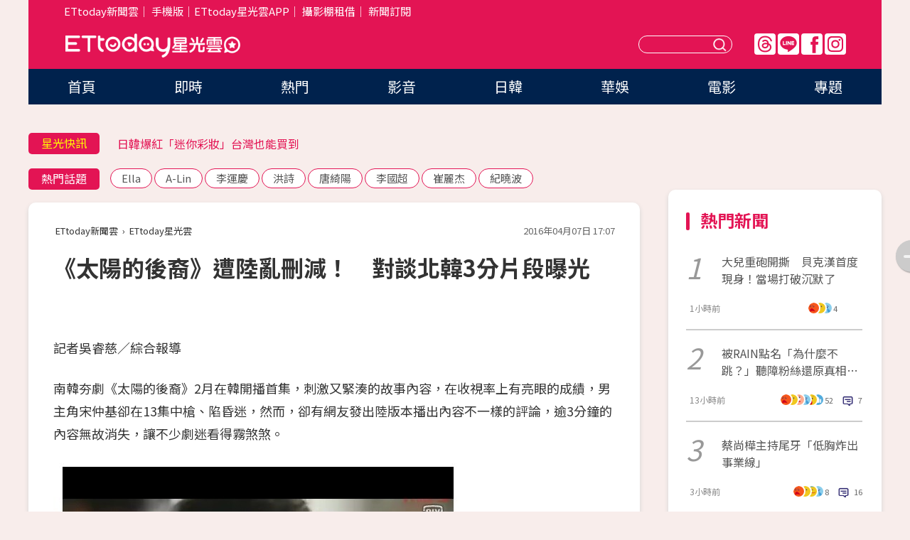

--- FILE ---
content_type: text/html; charset=utf-8
request_url: https://star.ettoday.net/news/676359
body_size: 15965
content:

<!DOCTYPE html>
<html lang="zh-Hant" prefix="og:http://ogp.me/ns#" itemscope itemtype="http://schema.org/NewsArticle">


<head>
<!-- 非共用meta 開始 -->
    <!--網頁基本meta data-->    
        <link rel="amphtml" href="https://star.ettoday.net/amp/amp_news.php7?news_id=676359">
        <title>《太陽的後裔》遭陸亂刪減！　對談北韓3分片段曝光 | ETtoday星光雲 | ETtoday新聞雲</title>
    <link rel="canonical" itemprop="mainEntityOfPage" href="https://star.ettoday.net/news/676359" />
    <meta property="og:url" itemprop="url" content="https://star.ettoday.net/news/676359" />
    <meta property="og:title" itemprop="name" content="《太陽的後裔》遭陸亂刪減！　對談北韓3分片段曝光 | ETtoday星光雲 | ETtoday新聞雲" />
    <meta property="og:image" itemprop="image" content="https://cdn2.ettoday.net/images/1712/e1712515.jpg" />
    <meta property="og:type" content="article" />
    <meta name="description" content="南韓夯劇《太陽的後裔》2月在韓開播首集，刺激又緊湊的故事內容，在收視率上有亮眼的成績，男主角宋仲基卻在13集中槍、陷昏迷，然而，卻有網友發出陸版本播出內容不一樣的評論，逾3分鐘的內容無故消失，讓不少劇迷看得霧煞煞。(太陽的後裔,宋仲基,宋慧喬,)" />
    <meta property="og:description" itemprop="description" content="南韓夯劇《太陽的後裔》2月在韓開播首集，刺激又緊湊的故事內容，在收視率上有亮眼的成績，男主角宋仲基卻在13集中槍、陷昏迷，然而，卻有網友發出陸版本播出內容不一樣的評論，逾3分鐘的內容無故消失，讓不少劇迷看得霧煞煞。" />
    
    <!-- 新聞資訊(系統站內頁專用) 開始 -->
    <meta name="section" property="article:section" content="影劇" />    
        <meta name="subsection" itemprop="articleSection" content="日韓" />
    <meta property="dable:item_id" content="676359">
    <meta name="pubdate" itemprop="dateCreated" itemprop="datePublished" property="article:published_time" content="2016-04-07T17:07:00+08:00" />
    <meta name="lastmod" itemprop="dateModified" http-equiv="last-modified" content="2016-04-07T17:06:53+08:00" />
    <meta name="source" itemprop="author" content="ETtoday星光雲" />
    <meta name="dcterms.rightsHolder" content="ETtoday新聞雲">
    <meta name="author" content="ETtoday新聞雲" />
    <meta property="article:author" content="https://www.facebook.com/ETtodaySTAR" />
    <meta name="news_keywords" itemprop="keywords" content="太陽的後裔,宋仲基,宋慧喬,">
    <!-- 新聞資訊(系統站內頁專用) 結束 -->

    <!-- JSON-LD-(系統站內頁專用) 開始 -->
    <script type="application/ld+json">
        {
            "@context": "https://schema.org",
            "@type": "NewsArticle",
            "mainEntityOfPage": "https://star.ettoday.net/news/676359",
            "headline": "《太陽的後裔》遭陸亂刪減！　對談北韓3分片段曝光",
            "url": "https://star.ettoday.net/news/676359",
            "thumbnailUrl": "https://cdn2.ettoday.net/images/1712/e1712515.jpg",
            "articleSection":"影劇",
            "creator": ["526-吳睿慈","526"],
            "image":{
                "@type":"ImageObject",
                "url":"https://cdn2.ettoday.net/images/1712/e1712515.jpg"
            },
            "dateCreated": "2016-04-07T17:07:00+08:00",
            "datePublished": "2016-04-07T17:07:00+08:00",
            "dateModified": "2016-04-07T17:06:53+08:00",
            "publisher": {
                "@type": "Organization",
                "name": "ETtoday新聞雲",
            "logo": {
                "@type": "ImageObject",
                "url": "https://cdn2.ettoday.net/style/star2024/images/push.jpg"
                }
            },
            "author":{
                "@type":"Organization",
                "name":"ETtoday新聞雲",
                "url":"https://www.ettoday.net/"
            },
            "speakable":{
            "@type": "SpeakableSpecification",
            "xpath": [
                "/html/head/meta[@property='og:title']/@content",
                "/html/head/meta[@property='og:description']/@content"
               ]
            },
            "keywords":["太陽的後裔","宋仲基","宋慧喬",""],
            "description": "南韓夯劇《太陽的後裔》2月在韓開播首集，刺激又緊湊的故事內容，在收視率上有亮眼的成績，男主角宋仲基卻在13集中槍、陷昏迷，然而，卻有網友發出陸版本播出內容不一樣的評論，逾3分鐘的內容無故消失，讓不少劇迷看得霧煞煞。(太陽的後裔,宋仲基,宋慧喬,)"
        }
        </script>
    <!-- JSON-LD-(系統站內頁專用) 結束 -->

  

  <!--GTM DataLayer 開始-->
  <script>
    dataLayer = [{ 
      'csscode': 'star',
      'page-id': '676359',
      'category-id': '9',
      'category-name1': '影劇',
      'category-name2': '日韓',
      'dept-name': '娛樂中心',
      'author-id': '526',
      'author-name': '吳睿慈',
      'readtype': 'PC',
      'pagetype': 'news',
      'et_token': '686c58aa75837dcc15305ee3423c44de'
    }];
  </script>
  <!--GTM DataLayer 結束-->
<!-- 非共用meta 結束 -->



<!-- 共用meta 開始 -->
  <meta charset="utf-8">
  <!-- 特定頁面 or 編採不給搜尋引擎蒐錄 開始 -->
    <meta name="robots" content="index,follow,noarchive"/>
    <!-- 特定頁面 or 編採不給搜尋引擎蒐錄 結束 -->
  <meta name="viewport" content="width=1300"/>  
  <link rel="apple-touch-icon" sizes="180x180" href="//cdn2.ettoday.net/style/star2024/images/touch-icon.png" />
  <link rel="shortcut icon" sizes="192x192" href="//cdn2.ettoday.net/style/star2024/images/touch-icon.png" />
  <link rel="alternate" type="application/rss+xml" title="ETtoday《影劇新聞》" href="https://feeds.feedburner.com/ettoday/star" />
  
  <!-- ★社群分享專用 開始★ -->
  <!-- ★dns-prefetch 開始★ -->
  <link rel="dns-prefetch" href="//ad.ettoday.net">
  <link rel="dns-prefetch" href="//ad1.ettoday.net">
  <link rel="dns-prefetch" href="//ad2.ettoday.net">
  <link rel="dns-prefetch" href="//cache.ettoday.net">
  <link rel="dns-prefetch" href="//static.ettoday.net">
  <link rel="dns-prefetch" href="//cdn1.ettoday.net">
  <link rel="dns-prefetch" href="//cdn2.ettoday.net">
  <!-- ★dns-prefetch 結束★ -->
  <meta property="og:locale" content="zh_TW" />
  <meta property="fb:app_id" content="146858218737386" />
  <meta property="article:publisher" content="https://www.facebook.com/ETtodaySTAR" />
  <meta property="og:site_name" name="application-name" content="ETtoday星光雲" />
  <!-- ★社群分享專用 結束★-->

  <!-- ★CSS、JS開始★ -->
  <link rel="stylesheet" href="//cdn2.ettoday.net/style/star2024/css/style.css" type="text/css" />
  <script src="//cdn2.ettoday.net/style/star2024/js/all.js"></script>
  <!-- DFP code -->
  <script type="text/javascript" src="//cdn2.ettoday.net/dfp/dfp-gpt.js"></script>
  <!-- ★CSS、JS結束★ -->

  <!-- Google Tag Manager 開始 -->
  <script>
    (function (w, d, s, l, i) {
      w[l] = w[l] || []; w[l].push({
        'gtm.start':
          new Date().getTime(), event: 'gtm.js'
      }); var f = d.getElementsByTagName(s)[0],
        j = d.createElement(s), dl = l != 'dataLayer' ? '&l=' + l : ''; j.async = true; j.src =
          'https://www.googletagmanager.com/gtm.js?id=' + i + dl; f.parentNode.insertBefore(j, f);
    })(window, document, 'script', 'dataLayer', 'GTM-WQPR4PC');
  </script>
  <!-- Google Tag Manager 結束 -->
  
  <!-- Global site tag (gtag.js) - Google Analytics 開始 -->
  <script async src="https://www.googletagmanager.com/gtag/js?id=G-JQNDWD28RZ"></script>
  <script>
    window.dataLayer = window.dataLayer || [];
    function gtag() { dataLayer.push(arguments); }
    gtag('js', new Date());
  </script>
  <!-- Global site tag (gtag.js) - Google Analytics 結束 --><!-- 共用meta 結束 -->




<!-- dmp.js 開始 -->
<script>
  var dmp_event_property   = "star";
  var dmp_id               = "676359";
  var dmp_name             = "《太陽的後裔》遭陸亂刪減！　對談北韓3分片段曝光";
  var dmp_keywords         = "太陽的後裔,宋仲基,宋慧喬,";
  var dmp_publish_date     = "2016-04-07 17:07:00";
  var dmp_modified_date    = "2016-04-07 17:06:53";
  var dmp_category_id_list = "9_80";
  var dmp_is_editor_rec    = "0";
  var dmp_et_token         = "686c58aa75837dcc15305ee3423c44de";
  var dmp_event_id         = "";
</script>
<script src="//cdn2.ettoday.net/jquery/dmp/news.js"></script>
<!-- dmp.js 結束 --> 

</head>

<body id="star" class="news-page news-676359">


<div id="fb-root"></div>


  <!-- wrapper_box 開始 -->
  <div class="wrapper_box">
    <!-- 模組 新聞內頁 分享按鈕 開始 -->
    <div id="et_sticky_pc">
      <ul>
          <li><a class="btn logo" href="https://star.ettoday.net/" title="回首頁">回首頁</a></li>
                    <li><a class="btn fb" href="javascript:;" onclick="window.open('//www.facebook.com/sharer/sharer.php?u='+encodeURIComponent('https://star.ettoday.net/news/676359?from=pc-newsshare-fb-fixed'),'facebook-share-dialog','width=626,height=436');" title="facebook">facebook</a></li>
          <li><a class="btn line" href="javascript:;" onclick="window.open('https://social-plugins.line.me/lineit/share?url='+encodeURIComponent('https://star.ettoday.net/news/676359?from=pc-newsshare-line-fixed'),'LINE','width=626,height=500');return false;" title="分享到LINE">Line</a></li>
          <li><a class="btn twitter" href="javascript:;" onclick="window.open('https://twitter.com/intent/tweet?text='+encodeURIComponent('《太陽的後裔》遭陸亂刪減！　對談北韓3分片段曝光')+'&url='+encodeURIComponent('https://star.ettoday.net/news/676359?from=pc-newsshare-twitter-fixed'),'Twittes','width=626,height=436');return false;">Twitter</a></li>
                    <li><a class="btn link" href="javascript:;" title="複製連結">複製連結</a></li>
      </ul>
  </div>
  <!-- 模組 新聞內頁 分享按鈕 結束 -->

    <!-- wrapper 開始 -->

    
    

    

      <!-- header_box 開始 -->
      

  <!-- 星光雲_轟天雷【影劇】 開始 -->
  <div class="wrapper">  
  <div id="star_thunder" class="pc_thunder">
    <script type="text/javascript">
      (function(){
        var ts = Math.random();
        document.write('<scr' + 'ipt type="text/javascript" src="https://ad.ettoday.net/ads.php?bid=star_thunder&rr='+ ts +'"></scr' + 'ipt>');
      })()
    </script>
  </div>    
  <!-- 星光雲_轟天雷【影劇】 結束 -->  

  <!-- 星光雲_雙門簾 開始 -->
  <div id="star_curtain" class="pc_curtain">
    <script type="text/javascript">
    (function(){
      var ts = Math.random();
      document.write('<scr' + 'ipt type="text/javascript" src="https://ad.ettoday.net/ads.php?bid=star_curtain&rr='+ ts +'"></scr' + 'ipt>');
    })()
    </script>
  </div>      
  <!-- 星光雲_雙門簾 結束 -->


<div class="header_box">

        <!-- ettop 開始 -->	
        <div class="ettop">
          <div class="inner">
            <div class="nav_1">
              <a href="https://www.ettoday.net/" target="_blank">ETtoday新聞雲</a>│
              <a href="#" onclick="location.replace('//www.ettoday.net/changeReadType.php?rtype=0&amp;rurl='+location.href);">手機版</a>│<a href="//www.ettoday.net/events/app/et_star.htm" target="_blank">ETtoday星光雲APP</a>│
              <a href="https://msg.ettoday.net/rd.php?id=5420">攝影棚租借</a>│
              <a href="https://www.ettoday.net/events/news-express/epaper.php">新聞訂閱</a>						
            </div>

          </div>
        </div>	
        <!-- ettop 結束 -->

        <!-- header 開始 -->
        <div class="header">
            <!-- main_logo 開始 -->
            <div class="main_logo"><a class="txt-hide" href="https://star.ettoday.net">ETtoday星光雲</a></div>
            <!-- main_logo 結束 -->

                        <!-- MOD_星光雲(PC)_版頭小橫幅(左) 開始 -->
            <div id="topic_170x50_02" class="pc_header">
              <script type="text/javascript">
              (function(){
                var ts = Math.random();
                document.write('<scr' + 'ipt type="text/javascript" src="https://ad1.ettoday.net/ads.php?bid=topic_170x50_02&rr='+ ts +'"></scr' + 'ipt>');
              })()
              </script>             
            </div>
            <!-- MOD_星光雲(PC)_版頭小橫幅(左) 結束 -->
            

                        <!-- 相信音樂_星光雲(PC)_版頭小橫幅(右) 開始 -->
            <div id="topic_170x50_01" class="pc_header">
              <script type="text/javascript">
              (function(){
                var ts = Math.random();
                document.write('<scr' + 'ipt type="text/javascript" src="https://ad1.ettoday.net/ads.php?bid=topic_170x50_01&rr='+ ts +'"></scr' + 'ipt>');
              })()
              </script>
            </div>
            <!-- 相信音樂_星光雲(PC)_版頭小橫幅(右) 結束 -->
            
            <!--menu_1 開始-->
            <div class="menu_1 clearfix">
                <a class="threads txt-hide" href="https://www.threads.net/@starettoday" target="_blank">Threads</a>
                <a class="line txt-hide" href="https://page.line.me/tqu0602i?openQrModal=true" target="_blank">Line</a>
                <a class="fb txt-hide" href="https://www.facebook.com/ETtodaySTAR" target="_blank">FB</a>
                <a class="ig txt-hide" href="https://www.instagram.com/starettoday/" target="_blank">IG</a>
            </div>
            <!--menu_1 結束-->

            
            <!-- search_box 開始-->
            <div class="search_box">
                <form method="GET" action="/search.php7">
                <input class="txt" type="text" name="keywords" placeholder="" />
                <button class="btn txt-hide">送出</button>
                </form>
            </div>
            <!-- search_box 結束-->
        </div>
        <!-- header 結束 -->

        <!-- main_nav 開始 -->
        <div class="main_nav">
          <ul>
                        <li class="" ><a href="https://star.ettoday.net/"  target="_self"  >首頁</a></li>            
                        <li class="" ><a href="/latest_news"  target="_self"  >即時</a></li>            
                        <li class="" ><a href="/hot-news"  target="_self"  >熱門</a></li>            
                        <li class="" ><a href="/video_list"  target="_self"  >影音</a></li>            
                        <li class="" ><a href="https://star.ettoday.net/star-category/%E6%97%A5%E9%9F%93"  target="_self"  >日韓</a></li>            
                        <li class="" ><a href="https://star.ettoday.net/star-category/%E8%8F%AF%E5%A8%9B"  target="_self"  >華娛</a></li>            
                        <li class="" ><a href="https://star.ettoday.net/star-category/%E9%9B%BB%E5%BD%B1"  target="_self"  >電影</a></li>            
                        <li class="" ><a href="/issue"  target="_self"  >專題</a></li>            
                      </ul>
        </div>
        <!-- main_nav 結束 -->
</div>

<!-- 星光雲_超級大橫幅 開始 -->
<div id="star_970x90" class="pc_billboard">
  <script type="text/javascript">
  (function(){
    var ts = Math.random();
    document.write('<scr' + 'ipt type="text/javascript" src="https://ad.ettoday.net/ads.php?bid=star_970x90&rr='+ ts +'"></scr' + 'ipt>');
  })()
  </script>
</div>
<!-- 星光雲_超級大橫幅 結束 -->

      <!-- header_box 結束 -->

      <!-- container_box 開始-->
      <div class="container_box">
        <!-- container 開始-->
        <div class="container">
          <!-- r1 開始-->
          <div class="r1 clearfix"> <!-- c1 開始-->
            <div class="c1">
              <!-- inner 開始-->
              <div class="inner">
                
                <!-- 星光快訊 ticker_1 開始-->
                
<div class="ticker_1 clearfix">
    <h3 class="title">星光快訊</h3>
    <!--滾動 開始-->
    <div class="run">
    <!--inner 開始-->
    <div class="inner">
                <!-- 組 -->
        <div class="piece"><a href="https://star.ettoday.net/news/3104644" target="_blank">霍諾德爬台北101！賈永婕吐心聲</a></div>
        <!-- 組 -->
                <!-- 組 -->
        <div class="piece"><a href="https://star.ettoday.net/news/3103862" target="_blank">日韓爆紅「迷你彩妝」台灣也能買到</a></div>
        <!-- 組 -->
                <!-- 組 -->
        <div class="piece"><a href="https://star.ettoday.net/news/3104385" target="_blank">李明川曬6天后聚餐照！</a></div>
        <!-- 組 -->
                <!-- 組 -->
        <div class="piece"><a href="https://goo.gl/HpctKi" target="_blank">接收娛樂大小事！加入星光雲LINE好友⭐</a></div>
        <!-- 組 -->
            </div>
    <!--inner 結束-->
    </div>
    <!--滾動 結束-->
</div>                <!-- 星光快訊 ticker_1 結束-->

                
                <!-- part_txt_1 熱門話題 開始-->
                <div class="part_txt_1">
    <h2 class="title">熱門話題</h2>
    <div class="box_0">
    <a href="/tag/Ella">Ella</a> <a href="/tag/A-Lin">A-Lin</a> <a href="/tag/%E6%9D%8E%E9%81%8B%E6%85%B6">李運慶</a> <a href="/tag/%E6%B4%AA%E8%A9%A9">洪詩</a> <a href="/tag/%E5%94%90%E7%B6%BA%E9%99%BD">唐綺陽</a> <a href="/tag/%E6%9D%8E%E5%9C%8B%E8%B6%85">李國超</a> <a href="/tag/%E5%B4%94%E9%BA%97%E6%9D%B0">崔麗杰</a> <a href="/tag/%E7%B4%80%E6%9B%89%E6%B3%A2">紀曉波</a>     </div>
</div>                <!-- part_txt_1 熱門話題 結束-->
                
                <!-- 新聞模組 block_a 開始 -->
                <div class="block_a">
                  <!--breadcrumb_box 開始-->
                  <div class="breadcrumb_box clearfix">
                    <!--麵包屑 開始-->
                    <div class="menu_bread_crumb" itemscope itemtype="http://schema.org/BreadcrumbList">
                        <!-- 第一層 開始 -->
                        <div itemscope itemtype="http://schema.org/ListItem" itemprop="itemListElement">
                            <a itemscope itemtype="http://schema.org/Thing" itemprop="item" href="https://www.ettoday.net/" id="https://www.ettoday.net/" >
                                <span itemprop="name">ETtoday新聞雲</span>
                            </a>
                            <meta itemprop="position" content="1" />
                        </div>
                        <!-- 第一層 結束 -->
                        ›
                        <!-- 第二層 開始 -->
                        <div itemscope itemtype="http://schema.org/ListItem" itemprop="itemListElement">
                            <a itemscope itemtype="http://schema.org/Thing" itemprop="item" href="https://star.ettoday.net/" id="https://star.ettoday.net/">
                                <span itemprop="name">ETtoday星光雲</span>
                            </a>
                            <meta itemprop="position" content="2" />
                        </div>
                        <!-- 第二層 結束 -->
                    </div>
                    <!--麵包屑 結束-->
                    <!--時間 開始-->
                    <time class="date" itemprop="datePublished" datetime="2016-04-07T17:07:00+08:00">2016年04月07日 17:07</time>
                    <!--時間 結束-->
                  </div>
                  <!--breadcrumb_box 結束-->
                  <!--新聞模組 module_1 開始-->
                  <article class="module_1">
                    <!--網站logo 列印時出現 開始-->
                    <div class="site_logo" style="display:none;">
                        <link href="//cdn2.ettoday.net/style/star2024/css/print.css" rel="stylesheet" type="text/css" media="print"/>
                        <img src="//cdn2.ettoday.net/style/star2024/images/logo_print.png"/>
                    </div>
                    <!--網站logo 列印時出現 結束-->
                    <!--標題 開始-->
                    <header>
                      <h1 class="title" itemprop="headline">
                          《太陽的後裔》遭陸亂刪減！　對談北韓3分片段曝光                      </h1>
                    </header>
                    <!--標題 結束-->

                                        <!-- 星光雲PC&M_文字廣告(上)(★特開★) 開始 -->
                    <div id="star_text_1" class="text_ad_top ad_txt_1">
                      <script type="text/javascript">
                      (function(){
                        var ts = Math.random();
                        document.write('<scr' + 'ipt type="text/javascript" src="https://ad.ettoday.net/ads.php?bid=star_text_1&rr='+ ts +'"></scr' + 'ipt>');
                      })()
                      </script>
                    </div>
                    <!-- 星光雲PC&M_文字廣告(上)(★特開★) 開始 -->
                    
                    <!--各頻道PC 文首分享 開始-->
                    <!--模組 et_social_1 開始-->
<div class="et_social_1">
	<!-------成人警告 開始----------->
		<!-------成人警告 結束----------->

	<!-- menu 開始 -->
		<!-- <div class="menu">
	</div> -->
		<!-- menu 結束 -->
</div>
<!--模組 et_social_1 結束-->
                    <!--各頻道PC 文首分享 結束-->

                    
                    <!-- 投票 文章前 開始 -->
                                        <!-- 投票 文章前 結束 -->

                    <!--本文 開始-->
                    <div class="story">
                      <p>記者吳睿慈／綜合報導</p>
<p>南韓夯劇《太陽的後裔》2月在韓開播首集，刺激又緊湊的故事內容，在收視率上有亮眼的成績，男主角宋仲基卻在13集中槍、陷昏迷，然而，卻有網友發出陸版本播出內容不一樣的評論，逾3分鐘的內容無故消失，讓不少劇迷看得霧煞煞。</p>
<p><img src="https://cdn2.ettoday.net/images/1712/d1712551.jpg" width="570" height="449" alt="" /></p>
<p><strong>▲微博網友把《太陽的後裔》未刪減版貼出。（圖／翻攝自愛奇藝）</strong></p>
<p><a target="_blank" href="https://www.facebook.com/KoreaStarNews?fref=nf"><strong><span style="color: rgb(0, 0, 255);">►►►想看更多韓國即時娛樂新聞，請鎖定『韓星爆爆』！</span></strong></a></p>
    <!-- 新聞中_巨幅 start-->
    <div class="ad_in_news" style="mragin:10px auto;text-align:center">
     <div class="ad_readmore">[廣告]請繼續往下閱讀...</div>
     <script language="JavaScript" type="text/javascript">
      var ts = Math.random();
      document.write('<scr' + 'ipt language="JavaScript" type="text/javascript" src="https://ad.ettoday.net/ads.php?bid=star_in_news_1&rr='+ ts +'"></scr' + 'ipt>');
     </script>
    </div>
    <!-- 新聞中_巨幅 end-->
    
<p>微博7日突出現「太陽的後裔未刪減版」的熱搜關鍵字，原來是13集的內容，只要牽涉到與北韓相關的橋段，一律都會消失，不少網友抱怨是「政治敏感」因素導致劇情被迫遭刪減，在網路上造成熱議，甚至出現關鍵字。</p>
<p><a href="http://www.ettoday.net/feature/descendantsofthesun" target="_blank"><span style="color: rgb(153, 0, 153);"><span style="background-color: rgb(255, 255, 255);"><strong>►►►看更多《太陽的後裔》相關報導</strong></span></span></a></p>
<p>由於宋仲基中槍的原因疑似與北韓軍官有關，陸版刪減的片段與劇情大有關連，如今長達3分鐘的會談劇情消失，也引起劇迷在網上抱怨連連，更有人擔心接下去的集數也會有類似刪減情況發生。</p>
<embed src="http://player.video.qiyi.com/e4484a4e93e905c70d44a1f4cbb7362c/0/175/w_19rsy8fhf5.swf-albumId=5592330909-tvId=5592330909-isPurchase=0-cnId=7" quality="high" width="480" height="400" align="middle" allowscriptaccess="always" type="application/x-shockwave-flash"></embed>                    </div>
                    <!--本文 結束-->

                    <img src="https://www.ettoday.net/source/et_track.php7" width="0" height="0" style="display:none;">

                    
                                                  
                    


                    <!-- 投票 文章後 開始 -->
                                          <!-- 投票 文章後 結束 -->

                      
                    

                  </article>
                  <!--新聞模組 module_1 結束-->

                  <!--各頻道PC 文末分享 開始-->
                  <!--模組 et_social_2、et_social_3 共用 CSS 開始-->
<link rel="stylesheet" href="https://cdn2.ettoday.net/style/et_common/css/social_sharing_2.css">
<!--模組 et_social_2、et_social_3 共用 CSS 結束-->

<!--模組 et_social_2 開始-->
<div class="et_social_2">
	<p>分享給朋友：</p>
	<!-- menu 開始 -->
	<div class="menu">
				<a href="javascript:;" onclick="window.open('https://www.facebook.com/sharer/sharer.php?u='+encodeURIComponent('https://star.ettoday.net/news/676359')+'?from=pc-newsshare-fb','facebook-share-dialog','width=626,height=436');return false;" class="facebook" title="分享到Facebook"></a>
		<a href="javascript:;" onclick="window.open('https://social-plugins.line.me/lineit/share?url='+encodeURIComponent('https://star.ettoday.net/news/676359')+'?from=pc-newsshare-line','LINE','width=626,height=500');return false;" class="line" title="分享到LINE"></a>
		<a href="javascript:;" onclick="window.open('https://twitter.com/intent/tweet?text='+encodeURIComponent('《太陽的後裔》遭陸亂刪減！　對談北韓3分片段曝光')+'&url=https://star.ettoday.net/news/676359?from=pc-newsshare-twitter','Twittes','width=626,height=436');return false;" class="x" title="分享到X"></a>
				<a class="copy-link" title="複製連結"></a>
		<a class="print" onclick="window.print();" title="列印本頁"></a> 
				<a class="message scrollgo" title="點我留言" rel=".fb-comments"></a>
			</div>
	<!-- menu 結束 -->
</div>
<!--模組 et_social_2 結束-->

<!--模組 et_social_3 開始-->
<div class="et_social_3">
	<p>追蹤我們：</p>
	<!-- menu 開始 -->
	<div class="menu">
		<a href="https://www.facebook.com/ETtodaySTAR" class="facebook" title="追蹤Facebook粉絲團" target="_blank"></a>
		<a href="https://www.youtube.com/channel/UCX157UE-NdaUGQJDkQ-XKnw" class="youtube" title="訂閱YouTube" target="_blank"></a>
		<a href="https://www.instagram.com/starettoday/" class="instagram" title="追蹤IG" target="_blank"></a>
		<a href="https://line.me/R/ti/p/%40ETtoday" class="line" title="加LINE好友" target="_blank"></a>
		<a href="https://twitter.com/ettodaytw" class="x" title="追蹤X" target="_blank"></a>
		<a href="https://t.me/ETtodaynews" class="telegram" title="追蹤Telegram" target="_blank"></a>
	</div>
	<!-- menu 結束 -->
</div>
<!--模組 et_social_3 結束-->
                  <!--各頻道PC 文末分享 結束-->

                  <!-- tagbanner專區 開始 -->
                  <div class="tag-banner">
                     
                  </div>
                  <!-- tagbanner專區 結束 -->

                  <!-- 版權宣告 開始 -->
                  <p class="txt_1">※本文版權所有，非經授權，不得轉載。[<a href="//www.ettoday.net/member/clause_copyright.php" target="_blank">ETtoday著作權聲明</a>]※</p>
                  <!-- 版權宣告 結束 -->

                </div>
                <!--新聞模組 block_a 結束 -->


                
                <!--關鍵字 block_a 開始 -->
                <div class="block_a">
                  <h2 class="title_a">關鍵字</h2>
                  <!-- part_txt_3 開始-->
                  <div class="part_txt_3">                    
                  <a href="/tag/%E5%A4%AA%E9%99%BD%E7%9A%84%E5%BE%8C%E8%A3%94">太陽的後裔</a><a href="/tag/%E5%AE%8B%E4%BB%B2%E5%9F%BA">宋仲基</a><a href="/tag/%E5%AE%8B%E6%85%A7%E5%96%AC">宋慧喬</a><a href="/tag/"></a> 
                  </div>
                  <!-- part_txt_3 結束-->
                </div>
                <!--關鍵字 block_a 結束 -->

                
                

                            <!-- 星光雲_文章推薦模組_1 開始 -->
              <div class=" block_a">
                <div id="star_recirculation_1" class="recirculation">
                  <script type="text/javascript">
                  (function(){
                    var ts = Math.random();
                    document.write('<scr' + 'ipt type="text/javascript" src="https://ad.ettoday.net/ads.php?bid=star_recirculation_1&rr='+ ts +'"></scr' + 'ipt>');
                  })()
                  </script>
                </div>
              </div>
              <!-- 星光雲_文章推薦模組_1 結束 -->
              
              <!-- 推薦閱讀 block_a 開始-->
              <div class="block_a recomm-news">
                <h2 class="title_a">推薦閱讀</h2>
                <!-- part_pictxt_1 開始-->
                <div class="part_pictxt_1 clearfix">

                                  
                  <!-- 組 -->
                  <div class="box_0">
                    <div class="pic">
                      <a href="https://star.ettoday.net/news/675945" title="王心凌私人FB爆氣　姚元浩：我做錯事我承認" target="_blank"><img src="//cdn2.ettoday.net/style/misc/loading_300x225.gif" data-original="https://cdn2.ettoday.net/images/1711/d1711225.jpg" alt="王心凌私人FB爆氣　姚元浩：我做錯事我承認" /></a>
                    </div>
                    <h3><a href="https://star.ettoday.net/news/675945" target="_blank">王心凌私人FB爆氣　姚元浩：我做錯事我承認</a></h3>                    
                    <p class="time">4/7 07:02</p>
                  </div>
                  <!-- 組 -->
                
                                    
                  <!-- 組 -->
                  <div class="box_0">
                    <div class="pic">
                      <a href="https://star.ettoday.net/news/676037" title="女歌手表演遭眼鏡蛇咬傷　堅持演唱後…台上毒發身亡" target="_blank"><img src="//cdn2.ettoday.net/style/misc/loading_300x225.gif" data-original="https://cdn2.ettoday.net/images/1711/d1711334.jpg" alt="女歌手表演遭眼鏡蛇咬傷　堅持演唱後…台上毒發身亡" /></a>
                    </div>
                    <h3><a href="https://star.ettoday.net/news/676037" target="_blank">女歌手表演遭眼鏡蛇咬傷　堅持演唱後…台上毒發身亡</a></h3>                    
                    <p class="time">4/7 10:20</p>
                  </div>
                  <!-- 組 -->
                
                                    
                  <!-- 組 -->
                  <div class="box_0">
                    <div class="pic">
                      <a href="https://star.ettoday.net/news/676141" title="星野優黑暗史被起底！　被爆曾是「蓬萊仙山脫衣舞孃」" target="_blank"><img src="//cdn2.ettoday.net/style/misc/loading_300x225.gif" data-original="https://cdn2.ettoday.net/images/1711/d1711648.jpg" alt="星野優黑暗史被起底！　被爆曾是「蓬萊仙山脫衣舞孃」" /></a>
                    </div>
                    <h3><a href="https://star.ettoday.net/news/676141" target="_blank">星野優黑暗史被起底！　被爆曾是「蓬萊仙山脫衣舞孃」</a></h3>                    
                    <p class="time">4/7 12:15</p>
                  </div>
                  <!-- 組 -->
                
                                    
                  <!-- 組 -->
                  <div class="box_0">
                    <div class="pic">
                      <a href="https://star.ettoday.net/news/675946" title="先後錯過胡歌和「義渠王」高雲翔　小S扼腕邀上新節目" target="_blank"><img src="//cdn2.ettoday.net/style/misc/loading_300x225.gif" data-original="https://cdn2.ettoday.net/images/1546/d1546110.jpg" alt="先後錯過胡歌和「義渠王」高雲翔　小S扼腕邀上新節目" /></a>
                    </div>
                    <h3><a href="https://star.ettoday.net/news/675946" target="_blank">先後錯過胡歌和「義渠王」高雲翔　小S扼腕邀上新節目</a></h3>                    
                    <p class="time">4/7 07:03</p>
                  </div>
                  <!-- 組 -->
                
                                    
                  <!-- 組 -->
                  <div class="box_0">
                    <div class="pic">
                      <a href="https://star.ettoday.net/news/675966" title="郭富城女友方媛爆整型　圓臉肉腿「真實無P照」曝光！" target="_blank"><img src="//cdn2.ettoday.net/style/misc/loading_300x225.gif" data-original="https://cdn2.ettoday.net/images/1711/d1711258.jpg" alt="郭富城女友方媛爆整型　圓臉肉腿「真實無P照」曝光！" /></a>
                    </div>
                    <h3><a href="https://star.ettoday.net/news/675966" target="_blank">郭富城女友方媛爆整型　圓臉肉腿「真實無P照」曝光！</a></h3>                    
                    <p class="time">4/7 08:47</p>
                  </div>
                  <!-- 組 -->
                
                                    
                  <!-- 組 -->
                  <div class="box_0">
                    <div class="pic">
                      <a href="https://star.ettoday.net/news/675959" title="周杰倫吐僵直性脊椎炎心酸　演唱會吞止痛藥苦撐" target="_blank"><img src="//cdn2.ettoday.net/style/misc/loading_300x225.gif" data-original="https://cdn2.ettoday.net/images/1711/d1711254.jpg" alt="周杰倫吐僵直性脊椎炎心酸　演唱會吞止痛藥苦撐" /></a>
                    </div>
                    <h3><a href="https://star.ettoday.net/news/675959" target="_blank">周杰倫吐僵直性脊椎炎心酸　演唱會吞止痛藥苦撐</a></h3>                    
                    <p class="time">4/7 08:16</p>
                  </div>
                  <!-- 組 -->
                
                                    
                  <!-- 組 -->
                  <div class="box_0">
                    <div class="pic">
                      <a href="https://star.ettoday.net/news/675986" title="黃曉明寵妻沒極限　「我的錢都是Baby的！」" target="_blank"><img src="//cdn2.ettoday.net/style/misc/loading_300x225.gif" data-original="https://cdn2.ettoday.net/images/1620/d1620101.jpg" alt="黃曉明寵妻沒極限　「我的錢都是Baby的！」" /></a>
                    </div>
                    <h3><a href="https://star.ettoday.net/news/675986" target="_blank">黃曉明寵妻沒極限　「我的錢都是Baby的！」</a></h3>                    
                    <p class="time">4/7 09:37</p>
                  </div>
                  <!-- 組 -->
                
                                    
                  <!-- 組 -->
                  <div class="box_0">
                    <div class="pic">
                      <a href="https://star.ettoday.net/news/676098" title="徐若瑄半年減17公斤　竟和1歲兒做「核心肌群運動」！" target="_blank"><img src="//cdn2.ettoday.net/style/misc/loading_300x225.gif" data-original="https://cdn2.ettoday.net/images/1711/d1711481.jpg" alt="徐若瑄半年減17公斤　竟和1歲兒做「核心肌群運動」！" /></a>
                    </div>
                    <h3><a href="https://star.ettoday.net/news/676098" target="_blank">徐若瑄半年減17公斤　竟和1歲兒做「核心肌群運動」！</a></h3>                    
                    <p class="time">4/7 11:34</p>
                  </div>
                  <!-- 組 -->
                
                                    
                  <!-- 組 -->
                  <div class="box_0">
                    <div class="pic">
                      <a href="https://star.ettoday.net/news/676130" title="美知名主持人康納收台灣信件　「這來自一個國家」" target="_blank"><img src="//cdn2.ettoday.net/style/misc/loading_300x225.gif" data-original="https://cdn2.ettoday.net/images/1711/d1711631.jpg" alt="美知名主持人康納收台灣信件　「這來自一個國家」" /></a>
                    </div>
                    <h3><a href="https://star.ettoday.net/news/676130" target="_blank">美知名主持人康納收台灣信件　「這來自一個國家」</a></h3>                    
                    <p class="time">4/7 12:05</p>
                  </div>
                  <!-- 組 -->
                
                                    
                  <!-- 組 -->
                  <div class="box_0">
                    <div class="pic">
                      <a href="https://star.ettoday.net/news/676038" title="陳志朋臉部50%燒傷舊照曝光　「當時真勇敢」" target="_blank"><img src="//cdn2.ettoday.net/style/misc/loading_300x225.gif" data-original="https://cdn2.ettoday.net/images/1711/d1711338.jpg" alt="陳志朋臉部50%燒傷舊照曝光　「當時真勇敢」" /></a>
                    </div>
                    <h3><a href="https://star.ettoday.net/news/676038" target="_blank">陳志朋臉部50%燒傷舊照曝光　「當時真勇敢」</a></h3>                    
                    <p class="time">4/7 10:25</p>
                  </div>
                  <!-- 組 -->
                
                                    
                  <!-- 組 -->
                  <div class="box_0">
                    <div class="pic">
                      <a href="https://star.ettoday.net/news/3104660" title="大兒重砲開撕　貝克漢首度現身！當場打破沉默了" target="_blank"><img src="//cdn2.ettoday.net/style/misc/loading_300x225.gif" data-original="https://cdn2.ettoday.net/images/8590/d8590328.webp" alt="大兒重砲開撕　貝克漢首度現身！當場打破沉默了" /></a>
                    </div>
                    <h3><a href="https://star.ettoday.net/news/3104660" target="_blank">大兒重砲開撕　貝克漢首度現身！當場打破沉默了</a></h3>                    
                    <p class="time">1小時前</p>
                  </div>
                  <!-- 組 -->
                
                                    
                  <!-- 組 -->
                  <div class="box_0">
                    <div class="pic">
                      <a href="https://star.ettoday.net/news/3104209" title="被RAIN點名「為什麼不跳？」聽障粉絲還原真相…天王用繁體中文親回" target="_blank"><img src="//cdn2.ettoday.net/style/misc/loading_300x225.gif" data-original="https://cdn2.ettoday.net/images/8585/d8585803.webp" alt="被RAIN點名「為什麼不跳？」聽障粉絲還原真相…天王用繁體中文親回" /></a>
                    </div>
                    <h3><a href="https://star.ettoday.net/news/3104209" target="_blank">被RAIN點名「為什麼不跳？」聽障粉絲還原真相…天王用繁體中文親回</a></h3>                    
                    <p class="time">13小時前</p>
                  </div>
                  <!-- 組 -->
                
                  
                </div>
                <!-- part_pictxt_1 結束-->
              </div>
              <!-- 推薦閱讀 block_a 結束-->

              

              <!-- 熱門影音 block_a 開始-->
              <div class="block_a">
                <h2 class="title_a">熱門影音</h2>
                <!--gallery_2 開始-->
                <div class="gallery_2">
                  <!--run 開始-->
                  <div class="run">
                    <!--inner-->
                    <div class="inner">
                                          <!-- 組 -->
                      <div class="piece">
                        <a class="link" href="https://star.ettoday.net/video/490178" title="阿翰.婁峻碩是國中同學　笑到太激動差點摔倒XD" target="_blank">
                          <div class="pic"><img src="https://cdn2.ettoday.net/film/images/490/c490178.webp" alt="阿翰.婁峻碩是國中同學　笑到太激動差點摔倒XD" /></div>
                          <h3>阿翰.婁峻碩是國中同學　笑到太激動差點摔倒XD</h3>
                        </a>
                      </div>
                      <!-- 組 -->
                                          <!-- 組 -->
                      <div class="piece">
                        <a class="link" href="https://star.ettoday.net/video/490176" title="夏和熙拍BL劇「常揮到下面」　跟楊翹碩互比：他尺寸很大！" target="_blank">
                          <div class="pic"><img src="https://cdn2.ettoday.net/film/images/490/c490176.webp" alt="夏和熙拍BL劇「常揮到下面」　跟楊翹碩互比：他尺寸很大！" /></div>
                          <h3>夏和熙拍BL劇「常揮到下面」　跟楊翹碩互比：他尺寸很大！</h3>
                        </a>
                      </div>
                      <!-- 組 -->
                                          <!-- 組 -->
                      <div class="piece">
                        <a class="link" href="https://star.ettoday.net/video/490134" title="洪詩照顧失智公公掀議論　還原真相「只是愛屋及烏」" target="_blank">
                          <div class="pic"><img src="https://cdn2.ettoday.net/film/images/490/c490134.webp" alt="洪詩照顧失智公公掀議論　還原真相「只是愛屋及烏」" /></div>
                          <h3>洪詩照顧失智公公掀議論　還原真相「只是愛屋及烏」</h3>
                        </a>
                      </div>
                      <!-- 組 -->
                                          <!-- 組 -->
                      <div class="piece">
                        <a class="link" href="https://star.ettoday.net/video/490112" title="老婆影片遭低級言論洗版　鄭靚歆怒轟性騷擾：太噁心" target="_blank">
                          <div class="pic"><img src="https://cdn2.ettoday.net/film/images/490/c490112.webp" alt="老婆影片遭低級言論洗版　鄭靚歆怒轟性騷擾：太噁心" /></div>
                          <h3>老婆影片遭低級言論洗版　鄭靚歆怒轟性騷擾：太噁心</h3>
                        </a>
                      </div>
                      <!-- 組 -->
                                          <!-- 組 -->
                      <div class="piece">
                        <a class="link" href="https://star.ettoday.net/video/490026" title="這個影片沒有全裸畫面　直播主Dory多莉的寫真書" target="_blank">
                          <div class="pic"><img src="https://cdn2.ettoday.net/film/images/490/c490026.webp" alt="這個影片沒有全裸畫面　直播主Dory多莉的寫真書" /></div>
                          <h3>這個影片沒有全裸畫面　直播主Dory多莉的寫真書</h3>
                        </a>
                      </div>
                      <!-- 組 -->
                                          <!-- 組 -->
                      <div class="piece">
                        <a class="link" href="https://star.ettoday.net/video/489864" title="陶晶瑩曝「李李仁吻戲有隔大拇指」　關穎秒拆穿：他放屁！" target="_blank">
                          <div class="pic"><img src="https://cdn2.ettoday.net/film/images/489/c489864.webp" alt="陶晶瑩曝「李李仁吻戲有隔大拇指」　關穎秒拆穿：他放屁！" /></div>
                          <h3>陶晶瑩曝「李李仁吻戲有隔大拇指」　關穎秒拆穿：他放屁！</h3>
                        </a>
                      </div>
                      <!-- 組 -->
                                          <!-- 組 -->
                      <div class="piece">
                        <a class="link" href="https://star.ettoday.net/video/489984" title="胡瓜曝張菲難復出「沒電視台養得起」　陳亞蘭：希望豬大哥也復出（？" target="_blank">
                          <div class="pic"><img src="https://cdn2.ettoday.net/film/images/489/c489984.webp" alt="胡瓜曝張菲難復出「沒電視台養得起」　陳亞蘭：希望豬大哥也復出（？" /></div>
                          <h3>胡瓜曝張菲難復出「沒電視台養得起」　陳亞蘭：希望豬大哥也復出（？</h3>
                        </a>
                      </div>
                      <!-- 組 -->
                                          <!-- 組 -->
                      <div class="piece">
                        <a class="link" href="https://star.ettoday.net/video/489970" title="金宣虎坐錯位超慌張XD　高允貞一句話全場歡呼" target="_blank">
                          <div class="pic"><img src="https://cdn2.ettoday.net/film/images/489/c489970.webp" alt="金宣虎坐錯位超慌張XD　高允貞一句話全場歡呼" /></div>
                          <h3>金宣虎坐錯位超慌張XD　高允貞一句話全場歡呼</h3>
                        </a>
                      </div>
                      <!-- 組 -->
                                        </div>
                    <!--inner-->
                  </div>
                  <!--run 結束-->
                </div>
                <!--gallery_2 結束-->

                <!-- part_pictxt_3 開始-->
                <div class="part_pictxt_3 clearfix">
                  
                                  <!-- 組 -->
                  <div class="box_0">
                    <div class="pic">
                      <a href="https://star.ettoday.net/video/490216" title="「貝克漢一家」完美全是演的？　長子撕破臉列5大控訴：被父母控制一輩子" target="_blank"><img src="https://cdn2.ettoday.net/style/misc/loading_300x169.gif" data-original="https://cdn2.ettoday.net/film/images/490/c490216.webp" alt="「貝克漢一家」完美全是演的？　長子撕破臉列5大控訴：被父母控制一輩子" /></a>
                    </div>
                    <h3><a href="https://star.ettoday.net/video/490216" title="「貝克漢一家」完美全是演的？　長子撕破臉列5大控訴：被父母控制一輩子">「貝克漢一家」完美全是演的？　長子撕破臉列5大控訴：被父母控制一輩子</a>
                    </h3>
                  </div>
                  <!-- 組 -->                
                                  <!-- 組 -->
                  <div class="box_0">
                    <div class="pic">
                      <a href="https://star.ettoday.net/video/490170" title="A-Lin再玩跨年哏！狂喊「喬山帶我走」　強調沒喝酒...下秒改口：只喝兩口XD" target="_blank"><img src="https://cdn2.ettoday.net/style/misc/loading_300x169.gif" data-original="https://cdn2.ettoday.net/film/images/490/c490170.webp" alt="A-Lin再玩跨年哏！狂喊「喬山帶我走」　強調沒喝酒...下秒改口：只喝兩口XD" /></a>
                    </div>
                    <h3><a href="https://star.ettoday.net/video/490170" title="A-Lin再玩跨年哏！狂喊「喬山帶我走」　強調沒喝酒...下秒改口：只喝兩口XD">A-Lin再玩跨年哏！狂喊「喬山帶我走」　強調沒喝酒...下秒改口：只喝兩口XD</a>
                    </h3>
                  </div>
                  <!-- 組 -->                
                                  <!-- 組 -->
                  <div class="box_0">
                    <div class="pic">
                      <a href="https://star.ettoday.net/video/489953" title="A-Lin合作林宥嘉「唱到哭出來」　哽咽：愛情總是有難過的時候" target="_blank"><img src="https://cdn2.ettoday.net/style/misc/loading_300x169.gif" data-original="https://cdn2.ettoday.net/film/images/489/c489953.webp" alt="A-Lin合作林宥嘉「唱到哭出來」　哽咽：愛情總是有難過的時候" /></a>
                    </div>
                    <h3><a href="https://star.ettoday.net/video/489953" title="A-Lin合作林宥嘉「唱到哭出來」　哽咽：愛情總是有難過的時候">A-Lin合作林宥嘉「唱到哭出來」　哽咽：愛情總是有難過的時候</a>
                    </h3>
                  </div>
                  <!-- 組 -->                
                                  <!-- 組 -->
                  <div class="box_0">
                    <div class="pic">
                      <a href="https://star.ettoday.net/video/490171" title="阿翰曝和婁峻碩關係「激動摔倒XD」　鄭伊健「超愛悠遊卡」騎YouBike逛街" target="_blank"><img src="https://cdn2.ettoday.net/style/misc/loading_300x169.gif" data-original="https://cdn2.ettoday.net/film/images/490/c490171.webp" alt="阿翰曝和婁峻碩關係「激動摔倒XD」　鄭伊健「超愛悠遊卡」騎YouBike逛街" /></a>
                    </div>
                    <h3><a href="https://star.ettoday.net/video/490171" title="阿翰曝和婁峻碩關係「激動摔倒XD」　鄭伊健「超愛悠遊卡」騎YouBike逛街">阿翰曝和婁峻碩關係「激動摔倒XD」　鄭伊健「超愛悠遊卡」騎YouBike逛街</a>
                    </h3>
                  </div>
                  <!-- 組 -->                
                                  <!-- 組 -->
                  <div class="box_0">
                    <div class="pic">
                      <a href="https://star.ettoday.net/video/490023" title="43歲RAIN超強！睽違20年攻蛋　一開場就裸半身...露驚人肌肉" target="_blank"><img src="https://cdn2.ettoday.net/style/misc/loading_300x169.gif" data-original="https://cdn2.ettoday.net/film/images/490/c490023.webp" alt="43歲RAIN超強！睽違20年攻蛋　一開場就裸半身...露驚人肌肉" /></a>
                    </div>
                    <h3><a href="https://star.ettoday.net/video/490023" title="43歲RAIN超強！睽違20年攻蛋　一開場就裸半身...露驚人肌肉">43歲RAIN超強！睽違20年攻蛋　一開場就裸半身...露驚人肌肉</a>
                    </h3>
                  </div>
                  <!-- 組 -->                
                                  <!-- 組 -->
                  <div class="box_0">
                    <div class="pic">
                      <a href="https://star.ettoday.net/video/490151" title="愛雅遭詛咒「一屍兩命」急報案　夏和熙挺好友「網路太多惡意」" target="_blank"><img src="https://cdn2.ettoday.net/style/misc/loading_300x169.gif" data-original="https://cdn2.ettoday.net/film/images/490/c490151.webp" alt="愛雅遭詛咒「一屍兩命」急報案　夏和熙挺好友「網路太多惡意」" /></a>
                    </div>
                    <h3><a href="https://star.ettoday.net/video/490151" title="愛雅遭詛咒「一屍兩命」急報案　夏和熙挺好友「網路太多惡意」">愛雅遭詛咒「一屍兩命」急報案　夏和熙挺好友「網路太多惡意」</a>
                    </h3>
                  </div>
                  <!-- 組 -->                
                                </div>
                <!-- part_pictxt_3 結束-->

                <!-- more_box 開始-->
                <div class="more_box"><a class="more" href="https://star.ettoday.net/video_list" target="_blank">看更多</a></div>
                <!-- more_box 結束-->
              </div>
              <!-- 熱門影音 block_a 結束-->

              <!-- 開框 開始 -->
              <link rel="stylesheet" href="https://cdn2.ettoday.net/style/live-frame2018/etlive.css?20181214" type="text/css"/>
                   <script src="https://cdn2.ettoday.net/style/live-frame2018/etlive.js"></script>            <div class="video_frame">
                <h2 class="live_title"><a target="_blank" href="https://msg.ettoday.net/msg_liveshow.php?redir=https%3A%2F%2Fboba.ettoday.net%2Fvideonews%2F490247%3Ffrom%3Dvodframe_star&vid=490247">【冷血到令人毛骨悚然】逆子成天打電玩！拿母給的錢買刀弒雙親</a></h2>
                <div id="ettoday_channel_frame" style="clear:both">
                    <div class="ettoday_vod">
                        <span class="live_btn_close"></span>
                        <a href="https://msg.ettoday.net/msg_liveshow.php?redir=https%3A%2F%2Fboba.ettoday.net%2Fvideonews%2F490247%3Ffrom%3Dvodframe_star&vid=490247" target="_blank">
                            <img src='https://cdn2.ettoday.net/style/misc/loading_800x450.gif' data-original='//cdn2.ettoday.net/film/images/490/d490247.jpg?cdnid=1372202' alt='【冷血到令人毛骨悚然】逆子成天打電玩！拿母給的錢買刀弒雙親' >
                        </a>
                    </div>
                </div>
            </div>
            <!-- 追蹤碼 開始 -->
             <script async src="https://www.googletagmanager.com/gtag/js?id=G-9K3S62N7C5"></script>
            
             <script>
             window.dataLayer = window.dataLayer || [];
             function gtag(){dataLayer.push(arguments);}
             gtag('js', new Date());
             gtag('config', 'G-9K3S62N7C5');//GA4

             //GA4-load
             gtag('event', 'et_load', {
                 '影片標題_load': '【冷血到令人毛骨悚然】逆子成天打電玩！拿母給的錢買刀弒雙親',
                 '站台_load': 'vodframe_star',
                 'send_to': ['G-9K3S62N7C5','G-JYGZKCZLK4']
             });

             //GA4-click
             $(".live_title a,.ettoday_vod a").click(function() {
                 gtag('event', 'et_click', {
                     '影片標題_click': '【冷血到令人毛骨悚然】逆子成天打電玩！拿母給的錢買刀弒雙親',
                     '站台_click': 'vodframe_star',
                     'send_to': ['G-9K3S62N7C5','G-JYGZKCZLK4']
                    });
             });
             </script>
             <!-- 追蹤碼 結束 -->              <!-- 開框 結束 -->

              <!-- block_a 即時新聞 開始-->
              <div class="block_a news-hot-block hot-news">
                <h2 class="title_a">即時新聞</h2>

                                <!-- 星光雲_熱門新聞_文字廣告(左) 開始 -->
                <div id="star_text_4" class="hotnews_ad_left">
                  <span class="time">剛剛</span>
                  <script type="text/javascript">
                  (function(){
                    var ts = Math.random();
                    document.write('<scr' + 'ipt type="text/javascript" src="https://ad.ettoday.net/ads.php?bid=star_text_4&rr='+ ts +'"></scr' + 'ipt>');
                  })()
                  </script>             
                </div>
                <!-- 星光雲_熱門新聞_文字廣告(左) 開始 -->
                
                                <!-- 星光雲_熱門新聞_文字廣告(右) 開始 -->
                <div id="star_text_5" class="hotnews_ad_right">
                  <span class="time">剛剛</span>
                  <script type="text/javascript">
                  (function(){
                    var ts = Math.random();
                    document.write('<scr' + 'ipt type="text/javascript" src="https://ad.ettoday.net/ads.php?bid=star_text_5&rr='+ ts +'"></scr' + 'ipt>');
                  })()
                  </script>               
                </div>
                <!-- 星光雲_熱門新聞_文字廣告(右) 結束 -->
                
                <!-- part_txt_4 開始-->
                <div class="part_txt_4">
                  <!-- 組 -->
				<div class="box_0">
				<div class="part_social_1">
				<span class="time">1小時前</span><span class="emoji"><em class="icon e1"></em><em class="icon e4"></em>2</span><span class="comment">0</span>
				</div>
				<h3 class="title"><a href="https://star.ettoday.net/news/3104660" title="大兒重砲開撕　貝克漢首度現身！當場打破沉默了" target="_blank">大兒重砲開撕　貝克漢首度現身！當場打破沉默了</a></h3>
				</div>
				<!-- 組 --><!-- 組 -->
				<div class="box_0">
				<div class="part_social_1">
				<span class="time">2小時前</span><span class="comment">0</span>
				</div>
				<h3 class="title"><a href="https://star.ettoday.net/news/3104644" title="霍諾德爬台北101掀討論　賈永婕吐心聲：幹大事的勇氣" target="_blank">霍諾德爬台北101掀討論　賈永婕吐心聲：幹大事的勇氣</a></h3>
				</div>
				<!-- 組 --><!-- 組 -->
				<div class="box_0">
				<div class="part_social_1">
				<span class="time">3小時前</span><span class="emoji"><em class="icon e1"></em><em class="icon e2"></em><em class="icon e4"></em>4</span><span class="comment">17</span>
				</div>
				<h3 class="title"><a href="https://star.ettoday.net/news/3104629" title="蔡尚樺主持尾牙「低胸炸出事業線」　透視薄紗美腿全都露" target="_blank">蔡尚樺主持尾牙「低胸炸出事業線」　透視薄紗美腿全都露</a></h3>
				</div>
				<!-- 組 --><!-- 組 -->
				<div class="box_0">
				<div class="part_social_1">
				<span class="time">3小時前</span><span class="comment">0</span>
				</div>
				<h3 class="title"><a href="https://star.ettoday.net/news/3104631" title="王少偉驚爆索命危機！合夥人豪賭千萬捲款潛逃　險遭黑道上門討債" target="_blank">王少偉驚爆索命危機！合夥人豪賭千萬捲款潛逃　險遭黑道上門討債</a></h3>
				</div>
				<!-- 組 --><!-- 組 -->
				<div class="box_0">
				<div class="part_social_1">
				<span class="time">4小時前</span><span class="comment">0</span>
				</div>
				<h3 class="title"><a href="https://star.ettoday.net/news/3104609" title="潔哥被嗆「不要讓女兒把屎尿」　霸氣回擊：愛不是勒索" target="_blank">潔哥被嗆「不要讓女兒把屎尿」　霸氣回擊：愛不是勒索</a></h3>
				</div>
				<!-- 組 --><!-- 組 -->
				<div class="box_0">
				<div class="part_social_1">
				<span class="time">5小時前</span><span class="emoji"><em class="icon e1"></em><em class="icon e7"></em>2</span><span class="comment">0</span>
				</div>
				<h3 class="title"><a href="https://star.ettoday.net/news/3104591" title="何如芸認「去年工作量少很多」　吐喪父心聲：快樂不像真的快樂" target="_blank">何如芸認「去年工作量少很多」　吐喪父心聲：快樂不像真的快樂</a></h3>
				</div>
				<!-- 組 --><!-- 組 -->
				<div class="box_0">
				<div class="part_social_1">
				<span class="time">5小時前</span><span class="comment">0</span>
				</div>
				<h3 class="title"><a href="https://star.ettoday.net/news/3104602" title="花蓮光復商工遭重創　大咖天團和唱片公司「低調捐225萬」送暖！" target="_blank">花蓮光復商工遭重創　大咖天團和唱片公司「低調捐225萬」送暖！</a></h3>
				</div>
				<!-- 組 --><!-- 組 -->
				<div class="box_0">
				<div class="part_social_1">
				<span class="time">6小時前</span><span class="emoji"><em class="icon e1"></em><em class="icon e2"></em><em class="icon e4"></em>12</span><span class="comment">11</span>
				</div>
				<h3 class="title"><a href="https://star.ettoday.net/news/3104559" title="賓賓哥傳選新北市議員！本人鬆口從政意願　遭盧秀燕封殺「正面回應了」" target="_blank">賓賓哥傳選新北市議員！本人鬆口從政意願　遭盧秀燕封殺「正面回應了」</a></h3>
				</div>
				<!-- 組 --><!-- 組 -->
				<div class="box_0">
				<div class="part_social_1">
				<span class="time">6小時前</span><span class="comment">0</span>
				</div>
				<h3 class="title"><a href="https://star.ettoday.net/news/3104549" title="吳建豪快看！　蕭秉治被他逼跳「奪命三搖」：要慎選嘉賓" target="_blank">吳建豪快看！　蕭秉治被他逼跳「奪命三搖」：要慎選嘉賓</a></h3>
				</div>
				<!-- 組 --><!-- 組 -->
				<div class="box_0">
				<div class="part_social_1">
				<span class="time">6小時前</span><span class="comment">0</span>
				</div>
				<h3 class="title"><a href="https://star.ettoday.net/news/3104571" title="曾敬驊金馬獎座放公媽桌！　想帶父母出國卻被放生：我不想加入那一團啦" target="_blank">曾敬驊金馬獎座放公媽桌！　想帶父母出國卻被放生：我不想加入那一團啦</a></h3>
				</div>
				<!-- 組 -->                </div>
                <!-- part_txt_4 結束-->
              </div>
              <!-- block_a 即時新聞 結束-->
              
                            <!-- 星光雲_文章推薦模組_2 開始 -->
              <div class=" block_a">
                <div id="star_recirculation_2" class="recirculation">
                  <script type="text/javascript">
                  (function(){
                    var ts = Math.random();
                    document.write('<scr' + 'ipt type="text/javascript" src="https://ad.ettoday.net/ads.php?bid=star_recirculation_2&rr='+ ts +'"></scr' + 'ipt>');
                  })()
                  </script>
                </div>
              </div>
              <!-- 星光雲_文章推薦模組_2 結束 -->
              

                              <!-- 星光雲_橫幅_關鍵字下方 開始 -->
                <div class=" block_a">
                  <div id="star_banner_middle_2" class="">
                    <script type="text/javascript">
                    (function(){
                      var ts = Math.random();
                      document.write('<scr' + 'ipt type="text/javascript" src="https://ad.ettoday.net/ads.php?bid=star_banner_middle_2&rr='+ ts +'"></scr' + 'ipt>');
                    })()
                    </script>
                  </div>
                </div>
              <!-- 星光雲_橫幅_關鍵字下方 結束 -->
              
              <!-- block_a 讀者迴響 開始-->
              <div class="block_a fb-comments">
                <h2 class="title_a">讀者迴響</h2>
                <!--et 留言版 開始-->
                <div id="et_comments">

                                    <!--menu 開始-->
                  <div class="menu">
                  <button class="btn_et current gtmclick">ETtoday留言</button>
                  <button class="btn_fb gtmclick">FB留言</button>
                  </div>
                  <!--menu 結束-->
                  
                  <!--et_board 開始-->
                  <div class="et_board">
                  <!--留言 iframe 開始-->
                  <iframe id="et_comments_inner" class="et_comments_inner" src="https://media.ettoday.net/source/et_comments3.php7?news_id=676359&title=%E3%80%8A%E5%A4%AA%E9%99%BD%E7%9A%84%E5%BE%8C%E8%A3%94%E3%80%8B%E9%81%AD%E9%99%B8%E4%BA%82%E5%88%AA%E6%B8%9B%EF%BC%81%E3%80%80%E5%B0%8D%E8%AB%87%E5%8C%97%E9%9F%933%E5%88%86%E7%89%87%E6%AE%B5%E6%9B%9D%E5%85%89" scrolling="no" allowtransparency="true"></iframe>
                  <!--留言 iframe 結束-->
                  </div>                                
                  <!--et_board 開始-->

                  <!--fb_board 開始-->
                  <div class="fb_board">
                  <!--FB 留言板 start-->
                  <div class="fb-comments" data-href="http://star.ettoday.net/news/676359" data-numposts="5" data-colorscheme="light" width="100%"></div>
                  <!--FB 留言板 end-->
                  </div>
                  <!--fb_board 結束-->

                  <!--btn_go 下載App按鈕 開始-->
                  <a class="btn_go gtmclick" href="https://www.ettoday.net/events/ad-source/app/redirect-et-comments.php?news_id=676359" target="_blank">我也要留言，快前往新聞雲App！</a>
                  <!--btn_go 下載App按鈕 結束-->
                  </div>
                  <!--et 留言版 結束-->

              </div>
              <!-- block_a 讀者迴響 結束-->

              </div>
              <!-- inner 結束-->
            </div>
            <!-- c1 結束-->

            
            
			      <!-- c2 開始-->
            

<div class="c2">
    <!-- inner 開始-->
    <div class="inner">

        <!-- PC_全網_超級快閃 開始 -->
    <div id="all_crazygif" class="crazygif">
        <script type="text/javascript">
        (function(){
            var ts = Math.random();
            document.write('<scr' + 'ipt type="text/javascript" src="https://ad2.ettoday.net/ads.php?bid=all_crazygif&rr='+ ts +'"></scr' + 'ipt>');
        })()
        </script>
    </div>
    <!-- PC_全網_超級快閃 結束 -->
    
        <!-- 星光雲_巨幅_上【獨立】開始 -->
    <div id="star_300x250_top" class="pc_sidebar_top">
        <script type="text/javascript">
        (function(){
            var ts = Math.random();
            document.write('<scr' + 'ipt type="text/javascript" src="https://ad2.ettoday.net/ads.php?bid=star_300x250_top&rr='+ ts +'"></scr' + 'ipt>');
        })()
        </script>
    </div>
    <!-- 星光雲_巨幅_上【獨立】結束 -->
    
        <!-- 星光雲_巨幅_上(2) (★特開★) 開始 -->
    <div id="star_300x250_top_2" class="pc_sidebar_top">
        <script type="text/javascript">
        (function(){
            var ts = Math.random();
            document.write('<scr' + 'ipt type="text/javascript" src="https://ad2.ettoday.net/ads.php?bid=star_300x250_top_2&rr='+ ts +'"></scr' + 'ipt>');
        })()
        </script>
    </div>
    <!-- 星光雲_巨幅_上(2) (★特開★) 結束 -->
    
    <!-- 熱門新聞 block_b 開始-->
    <div class="block_b sidebar-hot-news">
    <h2 class="title_a">熱門新聞</h2>
    <!-- part_txt_2 開始-->
    <div class="part_txt_2">
        <ol class="list"><li>
                 <a href="https://star.ettoday.net/news/3104660" target="_blank" title="大兒重砲開撕　貝克漢首度現身！當場打破沉默了">大兒重砲開撕　貝克漢首度現身！當場打破沉默了</a>
                 <div class="part_social_1">
					<span class="time">1小時前</span><span class="emoji"><em class="icon e1"></em><em class="icon e2"></em><em class="icon e5"></em>4</span><span class="comment"></span></div></li><li>
                 <a href="https://star.ettoday.net/news/3104209" target="_blank" title="被RAIN點名「為什麼不跳？」聽障粉絲還原真相　天王親回">被RAIN點名「為什麼不跳？」聽障粉絲還原真相　天王親回</a>
                 <div class="part_social_1">
					<span class="time">13小時前</span><span class="emoji"><em class="icon e1"></em><em class="icon e2"></em><em class="icon e4"></em><em class="icon e5"></em><em class="icon e6"></em><em class="icon e7"></em>52</span><span class="comment">7</span></div></li><li>
                 <a href="https://star.ettoday.net/news/3104629" target="_blank" title="蔡尚樺主持尾牙「低胸炸出事業線」">蔡尚樺主持尾牙「低胸炸出事業線」</a>
                 <div class="part_social_1">
					<span class="time">3小時前</span><span class="emoji"><em class="icon e1"></em><em class="icon e2"></em><em class="icon e3"></em><em class="icon e5"></em>8</span><span class="comment">16</span></div></li><li>
                 <a href="https://star.ettoday.net/news/3104187" target="_blank" title="長子：貝克漢一家全是演的">長子：貝克漢一家全是演的</a>
                 <div class="part_social_1">
					<span class="time">14小時前</span><span class="emoji"><em class="icon e1"></em><em class="icon e2"></em><em class="icon e3"></em><em class="icon e5"></em><em class="icon e6"></em><em class="icon e7"></em>42</span><span class="comment">24</span></div></li><li>
                 <a href="https://star.ettoday.net/news/3104631" target="_blank" title="王少偉驚爆索命危機！合夥人豪賭千萬捲款潛逃">王少偉驚爆索命危機！合夥人豪賭千萬捲款潛逃</a>
                 <div class="part_social_1">
					<span class="time">3小時前</span></span><span class="comment"></span></div></li><li>
                 <a href="https://star.ettoday.net/news/3103608" target="_blank" title="「AV頂級小隻馬」惠理出道17年丟震撼彈！特級情報：請粉絲做準備">「AV頂級小隻馬」惠理出道17年丟震撼彈！特級情報：請粉絲做準備</a>
                 <div class="part_social_1">
					<span class="time">1/19 13:05</span><span class="emoji"><em class="icon e1"></em><em class="icon e2"></em><em class="icon e4"></em><em class="icon e5"></em><em class="icon e7"></em>16</span><span class="comment">5</span></div></li><li>
                 <a href="https://star.ettoday.net/news/3104559" target="_blank" title="賓賓哥傳選新北市議員！本人鬆口從政意願">賓賓哥傳選新北市議員！本人鬆口從政意願</a>
                 <div class="part_social_1">
					<span class="time">6小時前</span><span class="emoji"><em class="icon e1"></em><em class="icon e2"></em><em class="icon e3"></em><em class="icon e5"></em>24</span><span class="comment">11</span></div></li><li>
                 <a href="https://star.ettoday.net/news/3104644" target="_blank" title="霍諾德爬台北101掀討論　賈永婕吐心聲">霍諾德爬台北101掀討論　賈永婕吐心聲</a>
                 <div class="part_social_1">
					<span class="time">2小時前</span></span><span class="comment"></span></div></li><li>
                 <a href="https://star.ettoday.net/news/3103992" target="_blank" title="女團成員「請假考學測」卻在上海出道">女團成員「請假考學測」卻在上海出道</a>
                 <div class="part_social_1">
					<span class="time">16小時前</span><span class="emoji"><em class="icon e1"></em><em class="icon e2"></em><em class="icon e5"></em>12</span><span class="comment">5</span></div></li><li>
                 <a href="https://star.ettoday.net/news/3104324" target="_blank" title="曾智希被扯衣「意外露出南半球」　陳志強目睹反應曝光！">曾智希被扯衣「意外露出南半球」　陳志強目睹反應曝光！</a>
                 <div class="part_social_1">
					<span class="time">9小時前</span><span class="emoji"><em class="icon e1"></em><em class="icon e2"></em><em class="icon e7"></em>4</span><span class="comment">1</span></div></li></ol>    </div>
    <!-- part_txt_2 結束-->
    </div>
    <!-- 熱門新聞 block_b 結束-->

        <!-- 星光雲_PC_大型摩天_2(300x600)@最夯影音上方 (聯播網) 開始 -->
    <div id="star_300x600_2" class="half_page_ad">
        <script type="text/javascript">
        (function(){
            var ts = Math.random();
            document.write('<scr' + 'ipt type="text/javascript" src="https://ad2.ettoday.net/ads.php?bid=star_300x600_2&rr='+ ts +'"></scr' + 'ipt>');
        })()
        </script>
    </div>
    <!-- 星光雲_PC_大型摩天_2(300x600)@最夯影音上方 (聯播網) 結束 -->
    
    

    <!--fb 粉絲專頁-->
    <div class="fb-page" data-width="300" data-height="900" data-href="https://www.facebook.com/ETtodaySTAR" data-small-header="false" data-adapt-container-width="true" data-hide-cover="false" data-show-facepile="true" data-show-posts="true">
    <div class="fb-xfbml-parse-ignore">
        <blockquote cite="https://www.facebook.com/ETtodaySTAR"><a href="https://www.facebook.com/ETtodaySTAR">ETtoday星光雲</a></blockquote>
    </div>
    </div>
    <!--fb 粉絲專頁-->

    <!--熱門快報 block_b 開始-->
    <div class="block_b sidebar-hot-express">
    <h2 class="title_a color_2">熱門快報</h2>
    <!--part_pictxt_2 開始-->
    <div class="part_pictxt_2 sidebar-hot-express">
    
            <!--組-->
        <div class="box_0 clearfix">
            <div class="pic"><a href="https://sports.ettoday.net/news/3024327" target="_blank" title="東森廣場投籃趣，揪團來打球" ><img src="https://cdn2.ettoday.net/style/misc/loading_100x100.gif" data-original="https://cdn1.ettoday.net/img/paste/117/117078.gif" width="75" height="75" alt="東森廣場投籃趣，揪團來打球"/></a></div>
            <div class="box_1">
            <h3><a href="https://sports.ettoday.net/news/3024327" title="東森廣場投籃趣，揪團來打球" target="_blank"  >東森廣場投籃趣，揪團來打球</a></h3>
            <p>假日怎麼安排？來東森廣場免費吹冷氣投籃，輕鬆運動一下！</p>
            </div>
        </div>
        <!--組-->
            <!--組-->
        <div class="box_0 clearfix">
            <div class="pic"><a href="https://www.ettoday.net/news/20250901/3024263.htm" target="_blank" title="ETtoday 會員限定   爆夾抓抓樂" ><img src="https://cdn2.ettoday.net/style/misc/loading_100x100.gif" data-original="https://cdn1.ettoday.net/img/paste/111/111697.png" width="75" height="75" alt="ETtoday 會員限定   爆夾抓抓樂"/></a></div>
            <div class="box_1">
            <h3><a href="https://www.ettoday.net/news/20250901/3024263.htm" title="ETtoday 會員限定   爆夾抓抓樂" target="_blank"  >ETtoday 會員限定   爆夾抓抓樂</a></h3>
            <p>超好夾零門檻，新手也能一夾入魂！東森廣場抓抓樂，等你來挑戰！</p>
            </div>
        </div>
        <!--組-->
            <!--組-->
        <div class="box_0 clearfix">
            <div class="pic"><a href="https://www.ettoday.net/feature/2021house" target="_blank" title="買房不踩雷！購屋決策不盲目！房產大神實力帶飛" ><img src="https://cdn2.ettoday.net/style/misc/loading_100x100.gif" data-original="https://cdn1.ettoday.net/img/paste/115/115932.jpg" width="75" height="75" alt="買房不踩雷！購屋決策不盲目！房產大神實力帶飛"/></a></div>
            <div class="box_1">
            <h3><a href="https://www.ettoday.net/feature/2021house" title="買房不踩雷！購屋決策不盲目！房產大神實力帶飛" target="_blank"  >買房不踩雷！購屋決策不盲目！房產大神實力帶飛</a></h3>
            <p>賞屋攻略Get！別再自己摸索耗時找房，專家親自帶領您直擊潛力優質建案，購屋選擇，就從最給力的賞屋體驗開始。</p>
            </div>
        </div>
        <!--組-->
            <!--組-->
        <div class="box_0 clearfix">
            <div class="pic"><a href="https://boba.ettoday.net/videonews/488934" target="_blank" title="全聯美味堂快速上桌" ><img src="https://cdn2.ettoday.net/style/misc/loading_100x100.gif" data-original="https://cdn1.ettoday.net/img/paste/116/116325.png" width="75" height="75" alt="全聯美味堂快速上桌"/></a></div>
            <div class="box_1">
            <h3><a href="https://boba.ettoday.net/videonews/488934" title="全聯美味堂快速上桌" target="_blank"  >全聯美味堂快速上桌</a></h3>
            <p>「文里補習班」開課啦！今天來開箱「全聯美味堂」！開箱各種派對美食～</p>
            </div>
        </div>
        <!--組-->
            <!--組-->
        <div class="box_0 clearfix">
            <div class="pic"><a href="https://msg.ettoday.net/rd.php?id=5420" target="_blank" title="ETtoday攝影棚租借" ><img src="https://cdn2.ettoday.net/style/misc/loading_100x100.gif" data-original="https://cdn1.ettoday.net/img/paste/113/113946.gif" width="75" height="75" alt="ETtoday攝影棚租借"/></a></div>
            <div class="box_1">
            <h3><a href="https://msg.ettoday.net/rd.php?id=5420" title="ETtoday攝影棚租借" target="_blank"  >ETtoday攝影棚租借</a></h3>
            <p>ETtoday攝影棚提供完整設施與高品質服務，提供創作者最佳支援，滿足你各種拍攝需求！</p>
            </div>
        </div>
        <!--組-->
        </div>
    <!--part_pictxt_2 結束-->
    </div>
    <!--熱門快報 block_b 結束-->


        <!-- 星光雲_PC_大型摩天_1(多支素材) [側欄置底] (聯播網) 開始 -->
    <div id="star_300x600_1" class="half_page_ad">
        <script type="text/javascript">
        (function(){
            var ts = Math.random();
            document.write('<scr' + 'ipt type="text/javascript" src="https://ad2.ettoday.net/ads.php?bid=star_300x600_1&rr='+ ts +'"></scr' + 'ipt>');
        })()
        </script>
    </div>
    <!-- 星光雲_PC_大型摩天_1(多支素材) [側欄置底] (聯播網) 結束 -->
    


    <!-- footer 開始-->
    <div class="footer">
    <!--選單 開始-->
    <div class="menu_1">
        <a href="mailto:editor@ettoday.net" title="editor@ettoday.net">我要投稿</a>
        <a href="https://www.104.com.tw/jobbank/custjob/index.php?r=cust&j=623a43295a5c3e6a40583a1d1d1d1d5f2443a363189j50&jobsource=checkc" target="_blank">人才招募</a>
        <a href="https://events.ettoday.net/about-ettoday/index.htm" target="_blank">關於我們</a>
        <a href="https://events.ettoday.net/adsales/index.php7" target="_blank">廣告刊登/合作提案</a>
        <a href="mailto:service@ettoday.net" title="service@ettoday.net" itemprop="email" content="service@ettoday.net">客服信箱</a>
        <a href="https://member.ettoday.net/clause_member.php7" target="_blank">服務條款</a>
        <a href="https://member.ettoday.net/clause_privacy.php7" target="_blank">隱私權政策</a>
        <a href="https://member.ettoday.net/clause_copyright.php7" target="_blank">著作權聲明</a>
        <a href="https://member.ettoday.net/clause_duty.php7" target="_blank">免責聲明</a>
    </div>
    <!--選單 結束-->
    <address>
    <span itemprop="name" class="company_name">東森新媒體控股股份有限公司</span> 版權所有，非經授權，不許轉載本網站內容 <br>
    &copy; ETtoday.net All Rights Reserved. <br>
    電話：<span itemprop="telephone">+886-2-5555-6366</span>
    </address>
    <!--本區隱藏 開始-->
    <span itemprop="logo" itemscope itemtype="https://schema.org/ImageObject">
        <link itemprop="url" href="//cdn2.ettoday.net/style/star2024/images/push.jpg">
    </span>
    <!--本區隱藏 結束-->
    </div>
    <!-- footer 結束-->

    </div>
    <!-- inner 結束-->
</div>            <!-- c2 結束-->
          </div>
          <!-- r1 結束-->
        </div>
        <!-- container 結束-->
      </div>
      <!-- container_box 結束-->
      
      
      <!-- menu_fixed 開始-->
      <!-- BigData Start --><!-- BigData End -->



<div class="menu_fixed">
<div class="inner">
    <a class="gohot txt-hide" href="https://star.ettoday.net/hot-news" title="熱門話題">熱門話題</a>
    <a class="goindex txt-hide" href="https://star.ettoday.net" title="回首頁">回首頁</a>
    <span class="gototop txt-hide" title="回頁面最上">gototop</span>
    <span class="goback txt-hide" title="回上一頁">回上一頁</span>
</div>
<span class="btn_toggle txt-hide" title="選單收合">選單收合</span>
</div>      <!-- menu_fixed 結束-->

    </div>
    <!-- wrapper 結束 -->
  </div>
  <!-- wrapper_box 結束 -->

  </body>
</html>

--- FILE ---
content_type: application/javascript;charset=UTF-8
request_url: https://tw.popin.cc/popin_discovery/recommend?mode=new&url=https%3A%2F%2Fstar.ettoday.net%2Fnews%2F676359&&device=pc&media=www.ettoday.net&extra=mac&agency=popin-tw&topn=50&ad=200&r_category=all&country=tw&redirect=false&uid=5816013843532172e181768931091082&info=eyJ1c2VyX3RkX29zIjoiTWFjIiwidXNlcl90ZF9vc192ZXJzaW9uIjoiMTAuMTUuNyIsInVzZXJfdGRfYnJvd3NlciI6IkNocm9tZSIsInVzZXJfdGRfYnJvd3Nlcl92ZXJzaW9uIjoiMTMxLjAuMCIsInVzZXJfdGRfc2NyZWVuIjoiMTI4MHg3MjAiLCJ1c2VyX3RkX3ZpZXdwb3J0IjoiMTI4MHg3MjAiLCJ1c2VyX3RkX3VzZXJfYWdlbnQiOiJNb3ppbGxhLzUuMCAoTWFjaW50b3NoOyBJbnRlbCBNYWMgT1MgWCAxMF8xNV83KSBBcHBsZVdlYktpdC81MzcuMzYgKEtIVE1MLCBsaWtlIEdlY2tvKSBDaHJvbWUvMTMxLjAuMC4wIFNhZmFyaS81MzcuMzY7IENsYXVkZUJvdC8xLjA7ICtjbGF1ZGVib3RAYW50aHJvcGljLmNvbSkiLCJ1c2VyX3RkX3JlZmVycmVyIjoiIiwidXNlcl90ZF9wYXRoIjoiL25ld3MvNjc2MzU5IiwidXNlcl90ZF9jaGFyc2V0IjoidXRmLTgiLCJ1c2VyX3RkX2xhbmd1YWdlIjoiZW4tdXNAcG9zaXgiLCJ1c2VyX3RkX2NvbG9yIjoiMjQtYml0IiwidXNlcl90ZF90aXRsZSI6IiVFMyU4MCU4QSVFNSVBNCVBQSVFOSU5OSVCRCVFNyU5QSU4NCVFNSVCRSU4QyVFOCVBMyU5NCVFMyU4MCU4QiVFOSU4MSVBRCVFOSU5OSVCOCVFNCVCQSU4MiVFNSU4OCVBQSVFNiVCOCU5QiVFRiVCQyU4MSVFMyU4MCU4MCVFNSVCMCU4RCVFOCVBQiU4NyVFNSU4QyU5NyVFOSU5RiU5MzMlRTUlODglODYlRTclODklODclRTYlQUUlQjUlRTYlOUIlOUQlRTUlODUlODklMjAlN0MlMjBFVHRvZGF5JUU2JTk4JTlGJUU1JTg1JTg5JUU5JTlCJUIyJTIwJTdDJTIwRVR0b2RheSVFNiU5NiVCMCVFOCU4MSU5RSVFOSU5QiVCMiIsInVzZXJfdGRfdXJsIjoiaHR0cHM6Ly9zdGFyLmV0dG9kYXkubmV0L25ld3MvNjc2MzU5IiwidXNlcl90ZF9wbGF0Zm9ybSI6IkxpbnV4IHg4Nl82NCIsInVzZXJfdGRfaG9zdCI6InN0YXIuZXR0b2RheS5uZXQiLCJ1c2VyX2RldmljZSI6InBjIiwidXNlcl90aW1lIjoxNzY4OTMxMDkxMTA0LCJmcnVpdF9ib3hfcG9zaXRpb24iOiIiLCJmcnVpdF9zdHlsZSI6IiJ9&alg=ltr&callback=_p6_a0e222ee883a
body_size: 41406
content:
_p6_a0e222ee883a({"author_name":null,"image":"a27d2a6d20a6497f5a2f3f87915ee5ca.jpg","common_category":["lifestyle","fashion"],"image_url":"https://cdn2.ettoday.net/images/1712/e1712515.jpg","title":"《太陽的後裔》遭陸亂刪減！　對談北韓3分片段曝光","category":"日韓","keyword":[],"url":"https://star.ettoday.net/news/676359","pubdate":"201604070000000000","related":[],"hot":[{"url":"https://star.ettoday.net/news/3097739","title":"《黑白大廚2》孫鍾元粉絲數超越上季冠軍　拿坡里黑手黨哀怨：第2名也好","image":"c3a6952259fc1da66dc91e3e3c8549ac.jpg","pubdate":"202601080000000000","category":"日韓","safe_text":true,"common_category":["entertainment","lifestyle"],"image_url":"https://cdn2.ettoday.net/images/8571/e8571832.jpg","task":"ettoday_star_https_task","score":2},{"url":"https://star.ettoday.net/news/3092615","title":"2025年度最慘烈「翻車韓星」排行榜　影帝趙震雄退出演藝圈","image":"f1382eb88cabeca2595f8ae9a81f686b.jpg","pubdate":"202512300000000000","category":"日韓","safe_text":false,"common_category":["entertainment","lifestyle"],"image_url":"https://cdn2.ettoday.net/images/8560/e8560513.jpg","task":"ettoday_star_https_task","score":1},{"url":"https://star.ettoday.net/news/3089585","title":"韓版《後來的我們》是他們出演！　現實相差14歲...無違和內幕曝光","image":"79d2e8734af1f6e7583d4cd46d5c7dc9.jpg","pubdate":"202512240000000000","category":"日韓","safe_text":true,"common_category":["entertainment","lifestyle"],"image_url":"https://cdn2.ettoday.net/images/3682/e3682096.jpg","task":"ettoday_star_https_task","score":1}],"share":0,"pop":[],"ad":[{"_id":"270477078","title":"一分鐘試算 定期手術險保費","image":"https://imageaws.popin.cc/ML/45e4e14a4d6e5e2044252cb9d6773059.png","origin_url":"","url":"https://trace.popin.cc/ju/ic?tn=6e22bb022cd37340eb88f5c2f2512e40&trackingid=ce226c69bfbb86b7bd9216d9ec27fa2a&acid=1209&data=[base64]&uid=5816013843532172e181768931091082&mguid=&gprice=6rNppEpbcQAkYLCTJuIr6mvElcULEdwDo4cOtQV8Fwo&pb=d","imp":"","media":"安達人壽 得醫助手","campaign":"2571312","nid":"270477078","imptrackers":["https://trace.popin.cc/ju/ic?tn=6e22bb022cd37340eb88f5c2f2512e40&trackingid=ce226c69bfbb86b7bd9216d9ec27fa2a&acid=1209&data=[base64]&uid=5816013843532172e181768931091082&mguid="],"clicktrackers":["https://trace.popin.cc/ju/ic?tn=6e22bb022cd37340eb88f5c2f2512e40&trackingid=ce226c69bfbb86b7bd9216d9ec27fa2a&acid=1209&data=[base64]&uid=5816013843532172e181768931091082&mguid=&gprice=6rNppEpbcQAkYLCTJuIr6mvElcULEdwDo4cOtQV8Fwo&pb=d","https://a.popin.cc/popin_redirect/redirect?lp=&data=[base64]&token=ce226c69bfbb86b7bd9216d9ec27fa2a&t=1768931092750&uid=5816013843532172e181768931091082&nc=1&crypto=RlBRLGhgsoSe78QM-mnCj5tUjhbqpq-LqQc0uvTA3oY="],"score":0.030597373288106838,"score2":0.031615555000000004,"privacy":"","trackingid":"ce226c69bfbb86b7bd9216d9ec27fa2a","c2":0.0,"c3":0.0,"image_fit":false,"image_background":0,"c":3.0,"userid":"nicky"},{"_id":"446532209","title":"草莓鼻、粉刺大軍，就要「以油去油」！美容新秘方，用這種油竟然可以更輕易帶走粉刺！","image":"https://imageaws.popin.cc/ML/77eeff9bdba34b94f919abd6d1b7c3e5.png","origin_url":"","url":"https://trace.popin.cc/ju/ic?tn=6e22bb022cd37340eb88f5c2f2512e40&trackingid=da650ac92d124689637229c6c0463cea&acid=32921&data=[base64]&uid=5816013843532172e181768931091082&mguid=&gprice=6rNppEpbcQAkYLCTJuIr6mvElcULEdwDo4cOtQV8Fwo&pb=d","imp":"","media":"絹柔肌海棠ACE前導精華油","campaign":"3958831","nid":"446532209","imptrackers":["https://trace.popin.cc/ju/ic?tn=6e22bb022cd37340eb88f5c2f2512e40&trackingid=da650ac92d124689637229c6c0463cea&acid=32921&data=[base64]&uid=5816013843532172e181768931091082&mguid="],"clicktrackers":["https://trace.popin.cc/ju/ic?tn=6e22bb022cd37340eb88f5c2f2512e40&trackingid=da650ac92d124689637229c6c0463cea&acid=32921&data=[base64]&uid=5816013843532172e181768931091082&mguid=&gprice=6rNppEpbcQAkYLCTJuIr6mvElcULEdwDo4cOtQV8Fwo&pb=d","https://a.popin.cc/popin_redirect/redirect?lp=&data=[base64]&token=da650ac92d124689637229c6c0463cea&t=1768931092750&uid=5816013843532172e181768931091082&nc=1&crypto=RlBRLGhgsoSe78QM-mnCj5tUjhbqpq-LqQc0uvTA3oY="],"score":0.030597373288106838,"score2":0.031615555000000004,"privacy":"","trackingid":"da650ac92d124689637229c6c0463cea","c2":0.0,"c3":0.0,"image_fit":false,"image_background":0,"c":3.0,"userid":"Asian-bridge_AB_KINUI"},{"_id":"446532178","title":"tiktok爆紅水飛梭精華，7天帶走毛孔髒污，促進膠原收縮毛孔，輕鬆獲得水煮蛋肌","image":"https://imageaws.popin.cc/ML/deb468bc4bf39c4ddfa6b346ecaa79fe.png","origin_url":"","url":"https://trace.popin.cc/ju/ic?tn=6e22bb022cd37340eb88f5c2f2512e40&trackingid=29618a276d104af2418d67c4c2bc8896&acid=32921&data=[base64]&uid=5816013843532172e181768931091082&mguid=&gprice=6rNppEpbcQAkYLCTJuIr6mvElcULEdwDo4cOtQV8Fwo&pb=d","imp":"","media":"絹柔肌海棠ACE前導精華油","campaign":"3958831","nid":"446532178","imptrackers":["https://trace.popin.cc/ju/ic?tn=6e22bb022cd37340eb88f5c2f2512e40&trackingid=29618a276d104af2418d67c4c2bc8896&acid=32921&data=[base64]&uid=5816013843532172e181768931091082&mguid="],"clicktrackers":["https://trace.popin.cc/ju/ic?tn=6e22bb022cd37340eb88f5c2f2512e40&trackingid=29618a276d104af2418d67c4c2bc8896&acid=32921&data=[base64]&uid=5816013843532172e181768931091082&mguid=&gprice=6rNppEpbcQAkYLCTJuIr6mvElcULEdwDo4cOtQV8Fwo&pb=d","https://a.popin.cc/popin_redirect/redirect?lp=&data=[base64]&token=29618a276d104af2418d67c4c2bc8896&t=1768931092751&uid=5816013843532172e181768931091082&nc=1&crypto=RlBRLGhgsoSe78QM-mnCj5tUjhbqpq-LqQc0uvTA3oY="],"score":0.030597373288106838,"score2":0.031615555000000004,"privacy":"","trackingid":"29618a276d104af2418d67c4c2bc8896","c2":0.0,"c3":0.0,"image_fit":false,"image_background":0,"c":3.0,"userid":"Asian-bridge_AB_KINUI"},{"_id":"219550717","title":"追劇追太久 護眼保單要入手【安心護眼定期眼睛險】","image":"https://imageaws.popin.cc/ML/41d21a4bf173e32a4c9f1055fde78b21.png","origin_url":"","url":"https://trace.popin.cc/ju/ic?tn=6e22bb022cd37340eb88f5c2f2512e40&trackingid=9c9fd94a78b3ef26362ffddae8d7f771&acid=1209&data=[base64]&uid=5816013843532172e181768931091082&mguid=&gprice=6u5nolzNAd9Tah6II_dO4YYgQc3yYlDaoajEUzkoNbc&pb=d","imp":"","media":"安達人壽 安心護眼","campaign":"2571312","nid":"219550717","imptrackers":["https://trace.popin.cc/ju/ic?tn=6e22bb022cd37340eb88f5c2f2512e40&trackingid=9c9fd94a78b3ef26362ffddae8d7f771&acid=1209&data=[base64]&uid=5816013843532172e181768931091082&mguid="],"clicktrackers":["https://trace.popin.cc/ju/ic?tn=6e22bb022cd37340eb88f5c2f2512e40&trackingid=9c9fd94a78b3ef26362ffddae8d7f771&acid=1209&data=[base64]&uid=5816013843532172e181768931091082&mguid=&gprice=6u5nolzNAd9Tah6II_dO4YYgQc3yYlDaoajEUzkoNbc&pb=d","https://a.popin.cc/popin_redirect/redirect?lp=&data=[base64]&token=9c9fd94a78b3ef26362ffddae8d7f771&t=1768931092748&uid=5816013843532172e181768931091082&nc=1&crypto=RlBRLGhgsoSe78QM-mnCj5tUjhbqpq-LqQc0uvTA3oY="],"score":0.00899743299172741,"score2":0.009296838,"privacy":"","trackingid":"9c9fd94a78b3ef26362ffddae8d7f771","c2":0.005164915230125189,"c3":0.0,"image_fit":false,"image_background":0,"c":3.0,"userid":"nicky"},{"_id":"496800436","title":"2026美肌新趨勢「外泌體＋矽谷電波X」聯手，開啟高階養膚新世代","image":"https://imageaws.popin.cc/ML/10f03ededc70e4070459041fa5089738.png","origin_url":"","url":"https://trace.popin.cc/ju/ic?tn=6e22bb022cd37340eb88f5c2f2512e40&trackingid=0282340e8a3db66ca6db9b8371e0abfc&acid=24961&data=[base64]&uid=5816013843532172e181768931091082&mguid=&gprice=hn_py-hu1AOnRa8ltzjPsT31fePkw8W-H4Pdbjf8l-g&pb=d","imp":"","media":"矽谷電波X","campaign":"4299028","nid":"496800436","imptrackers":["https://trace.popin.cc/ju/ic?tn=6e22bb022cd37340eb88f5c2f2512e40&trackingid=0282340e8a3db66ca6db9b8371e0abfc&acid=24961&data=[base64]&uid=5816013843532172e181768931091082&mguid="],"clicktrackers":["https://trace.popin.cc/ju/ic?tn=6e22bb022cd37340eb88f5c2f2512e40&trackingid=0282340e8a3db66ca6db9b8371e0abfc&acid=24961&data=[base64]&uid=5816013843532172e181768931091082&mguid=&gprice=hn_py-hu1AOnRa8ltzjPsT31fePkw8W-H4Pdbjf8l-g&pb=d","https://a.popin.cc/popin_redirect/redirect?lp=&data=[base64]&token=0282340e8a3db66ca6db9b8371e0abfc&t=1768931092748&uid=5816013843532172e181768931091082&nc=1&crypto=RlBRLGhgsoSe78QM-mnCj5tUjhbqpq-LqQc0uvTA3oY="],"score":0.008900561707897263,"score2":0.009196744000000001,"privacy":"","trackingid":"0282340e8a3db66ca6db9b8371e0abfc","c2":0.0031933162827044725,"c3":0.0,"image_fit":true,"image_background":0,"c":4.8,"userid":"沃醫學_Sylfirm矽谷電波"},{"_id":"468023979","title":"想告別臉上肝斑？年底前聚會靠矽谷電波X養出好膚質，溫和除斑不怕復發","image":"https://imageaws.popin.cc/ML/3fb83d42f6f4bba2a8e4f13d924c7172.png","origin_url":"","url":"https://trace.popin.cc/ju/ic?tn=6e22bb022cd37340eb88f5c2f2512e40&trackingid=4ebc6744cd7f4729944c7116de527e1c&acid=24961&data=[base64]&uid=5816013843532172e181768931091082&mguid=&gprice=IxpsTEpiSk8vUiTAB1okJDlrKO3pOBqw0_VjRNFxbrQ&pb=d","imp":"","media":"矽谷電波X","campaign":"4127143","nid":"468023979","imptrackers":["https://trace.popin.cc/ju/ic?tn=6e22bb022cd37340eb88f5c2f2512e40&trackingid=4ebc6744cd7f4729944c7116de527e1c&acid=24961&data=[base64]&uid=5816013843532172e181768931091082&mguid="],"clicktrackers":["https://trace.popin.cc/ju/ic?tn=6e22bb022cd37340eb88f5c2f2512e40&trackingid=4ebc6744cd7f4729944c7116de527e1c&acid=24961&data=[base64]&uid=5816013843532172e181768931091082&mguid=&gprice=IxpsTEpiSk8vUiTAB1okJDlrKO3pOBqw0_VjRNFxbrQ&pb=d","https://a.popin.cc/popin_redirect/redirect?lp=&data=[base64]&token=4ebc6744cd7f4729944c7116de527e1c&t=1768931092748&uid=5816013843532172e181768931091082&nc=1&crypto=RlBRLGhgsoSe78QM-mnCj5tUjhbqpq-LqQc0uvTA3oY="],"score":0.00840298722348607,"score2":0.008682611,"privacy":"","trackingid":"4ebc6744cd7f4729944c7116de527e1c","c2":0.002411837922409177,"c3":0.0,"image_fit":true,"image_background":0,"c":6.0,"userid":"沃醫學_Sylfirm矽谷電波"},{"_id":"446532119","title":"女明星的好皮膚秘訣竟然是這瓶「精華油」！添加維他命A、C、E，整罐滿滿美容王牌","image":"https://imageaws.popin.cc/ML/e9da954a7506c4d7372521182f91d6a8.png","origin_url":"","url":"https://trace.popin.cc/ju/ic?tn=6e22bb022cd37340eb88f5c2f2512e40&trackingid=86e95f04f7e983c62063220a29c11a92&acid=32921&data=[base64]&uid=5816013843532172e181768931091082&mguid=&gprice=ElAKMIAWqh_WcdqiR_4bt9A2SMFNdLk96s9ME1jRRLQ&pb=d","imp":"","media":"絹柔肌海棠ACE前導精華油","campaign":"3958831","nid":"446532119","imptrackers":["https://trace.popin.cc/ju/ic?tn=6e22bb022cd37340eb88f5c2f2512e40&trackingid=86e95f04f7e983c62063220a29c11a92&acid=32921&data=[base64]&uid=5816013843532172e181768931091082&mguid="],"clicktrackers":["https://trace.popin.cc/ju/ic?tn=6e22bb022cd37340eb88f5c2f2512e40&trackingid=86e95f04f7e983c62063220a29c11a92&acid=32921&data=[base64]&uid=5816013843532172e181768931091082&mguid=&gprice=ElAKMIAWqh_WcdqiR_4bt9A2SMFNdLk96s9ME1jRRLQ&pb=d","https://a.popin.cc/popin_redirect/redirect?lp=&data=[base64]&token=86e95f04f7e983c62063220a29c11a92&t=1768931092749&uid=5816013843532172e181768931091082&nc=1&crypto=RlBRLGhgsoSe78QM-mnCj5tUjhbqpq-LqQc0uvTA3oY="],"score":0.006562585817579731,"score2":0.006780967000000001,"privacy":"","trackingid":"86e95f04f7e983c62063220a29c11a92","c2":0.0037672100588679314,"c3":0.0,"image_fit":false,"image_background":0,"c":3.0,"userid":"Asian-bridge_AB_KINUI"},{"_id":"257616596","title":"上班看電腦 眼睛壓力大 護眼保單要入手【安心護眼定期眼睛險】","image":"https://imageaws.popin.cc/ML/3044360057d853ccc3be5884043a0a31.png","origin_url":"","url":"https://trace.popin.cc/ju/ic?tn=6e22bb022cd37340eb88f5c2f2512e40&trackingid=9ef4ae7c241f32b47152b0b8313045d6&acid=1209&data=[base64]&uid=5816013843532172e181768931091082&mguid=&gprice=xZBMu63XWkeTaOYNrUuTjxvevsvSy2VF8DtUVt4tUz8&pb=d","imp":"","media":"安達人壽 安心護眼","campaign":"2571312","nid":"257616596","imptrackers":["https://trace.popin.cc/ju/ic?tn=6e22bb022cd37340eb88f5c2f2512e40&trackingid=9ef4ae7c241f32b47152b0b8313045d6&acid=1209&data=[base64]&uid=5816013843532172e181768931091082&mguid="],"clicktrackers":["https://trace.popin.cc/ju/ic?tn=6e22bb022cd37340eb88f5c2f2512e40&trackingid=9ef4ae7c241f32b47152b0b8313045d6&acid=1209&data=[base64]&uid=5816013843532172e181768931091082&mguid=&gprice=xZBMu63XWkeTaOYNrUuTjxvevsvSy2VF8DtUVt4tUz8&pb=d","https://a.popin.cc/popin_redirect/redirect?lp=&data=[base64]&token=9ef4ae7c241f32b47152b0b8313045d6&t=1768931092749&uid=5816013843532172e181768931091082&nc=1&crypto=RlBRLGhgsoSe78QM-mnCj5tUjhbqpq-LqQc0uvTA3oY="],"score":0.006391271124539621,"score2":0.006603952,"privacy":"","trackingid":"9ef4ae7c241f32b47152b0b8313045d6","c2":0.00366885750554502,"c3":0.0,"image_fit":false,"image_background":0,"c":3.0,"userid":"nicky"},{"_id":"413565764","title":"不只對肝斑有用！皮膚科醫生大推「矽谷電波Ｘ」淡斑同步修復養膚","image":"https://imageaws.popin.cc/ML/78450fd832b8ca76140b531549f6e802.png","origin_url":"","url":"https://trace.popin.cc/ju/ic?tn=6e22bb022cd37340eb88f5c2f2512e40&trackingid=a7f626b36b1c8fb61b14fb4dd5e82288&acid=24961&data=[base64]&uid=5816013843532172e181768931091082&mguid=&gprice=_3krm3bjEcCPXHVITn453BJxjBQQ2z3oNz656l1ttCE&pb=d","imp":"","media":"矽谷電波X","campaign":"3645968","nid":"413565764","imptrackers":["https://trace.popin.cc/ju/ic?tn=6e22bb022cd37340eb88f5c2f2512e40&trackingid=a7f626b36b1c8fb61b14fb4dd5e82288&acid=24961&data=[base64]&uid=5816013843532172e181768931091082&mguid="],"clicktrackers":["https://trace.popin.cc/ju/ic?tn=6e22bb022cd37340eb88f5c2f2512e40&trackingid=a7f626b36b1c8fb61b14fb4dd5e82288&acid=24961&data=[base64]&uid=5816013843532172e181768931091082&mguid=&gprice=_3krm3bjEcCPXHVITn453BJxjBQQ2z3oNz656l1ttCE&pb=d","https://a.popin.cc/popin_redirect/redirect?lp=&data=[base64]&token=a7f626b36b1c8fb61b14fb4dd5e82288&t=1768931092749&uid=5816013843532172e181768931091082&nc=1&crypto=RlBRLGhgsoSe78QM-mnCj5tUjhbqpq-LqQc0uvTA3oY="],"score":0.005711152711091581,"score2":0.005901201,"privacy":"","trackingid":"a7f626b36b1c8fb61b14fb4dd5e82288","c2":0.002341747283935547,"c3":0.0,"image_fit":true,"image_background":0,"c":4.2,"userid":"沃醫學_Sylfirm矽谷電波"},{"_id":"293801057","title":"三步驟輕鬆試算，守護銀髮族健康","image":"https://imageaws.popin.cc/ML/f9909a24d372e2235f12f5cbff354893.png","origin_url":"","url":"https://trace.popin.cc/ju/ic?tn=6e22bb022cd37340eb88f5c2f2512e40&trackingid=a2f9a2191645e2cefb7498fb856f0511&acid=1209&data=[base64]&uid=5816013843532172e181768931091082&mguid=&gprice=sxVc1eyWN5J_jmkMJk75BePob3QwW6X4ZN8xIS5UvmU&pb=d","imp":"","media":"安達人壽 銀領健康","campaign":"2571312","nid":"293801057","imptrackers":["https://trace.popin.cc/ju/ic?tn=6e22bb022cd37340eb88f5c2f2512e40&trackingid=a2f9a2191645e2cefb7498fb856f0511&acid=1209&data=[base64]&uid=5816013843532172e181768931091082&mguid="],"clicktrackers":["https://trace.popin.cc/ju/ic?tn=6e22bb022cd37340eb88f5c2f2512e40&trackingid=a2f9a2191645e2cefb7498fb856f0511&acid=1209&data=[base64]&uid=5816013843532172e181768931091082&mguid=&gprice=sxVc1eyWN5J_jmkMJk75BePob3QwW6X4ZN8xIS5UvmU&pb=d","https://a.popin.cc/popin_redirect/redirect?lp=&data=[base64]&token=a2f9a2191645e2cefb7498fb856f0511&t=1768931092749&uid=5816013843532172e181768931091082&nc=1&crypto=RlBRLGhgsoSe78QM-mnCj5tUjhbqpq-LqQc0uvTA3oY="],"score":0.004277971746276657,"score2":0.004420329,"privacy":"","trackingid":"a2f9a2191645e2cefb7498fb856f0511","c2":0.0024557330179959536,"c3":0.0,"image_fit":false,"image_background":0,"c":3.0,"userid":"nicky"},{"_id":"270477083","title":"一分鐘試算，醫療險+意外險保費","image":"https://imageaws.popin.cc/ML/cab54ac0370e2eb68ef2712f304cc15b.png","origin_url":"","url":"https://trace.popin.cc/ju/ic?tn=6e22bb022cd37340eb88f5c2f2512e40&trackingid=02493b68aa6a1d7a17dbaf546c0e5cd9&acid=1209&data=[base64]&uid=5816013843532172e181768931091082&mguid=&gprice=aZg-Gh7mq_wdZnbXzPskigg98cdarkKIKfmv8fvUpoA&pb=d","imp":"","media":"安達人壽新全力醫付","campaign":"2571312","nid":"270477083","imptrackers":["https://trace.popin.cc/ju/ic?tn=6e22bb022cd37340eb88f5c2f2512e40&trackingid=02493b68aa6a1d7a17dbaf546c0e5cd9&acid=1209&data=[base64]&uid=5816013843532172e181768931091082&mguid="],"clicktrackers":["https://trace.popin.cc/ju/ic?tn=6e22bb022cd37340eb88f5c2f2512e40&trackingid=02493b68aa6a1d7a17dbaf546c0e5cd9&acid=1209&data=[base64]&uid=5816013843532172e181768931091082&mguid=&gprice=aZg-Gh7mq_wdZnbXzPskigg98cdarkKIKfmv8fvUpoA&pb=d","https://a.popin.cc/popin_redirect/redirect?lp=&data=[base64]&token=02493b68aa6a1d7a17dbaf546c0e5cd9&t=1768931092750&uid=5816013843532172e181768931091082&nc=1&crypto=RlBRLGhgsoSe78QM-mnCj5tUjhbqpq-LqQc0uvTA3oY="],"score":0.0023903279960134824,"score2":0.00246987,"privacy":"","trackingid":"02493b68aa6a1d7a17dbaf546c0e5cd9","c2":0.0013721465365961194,"c3":0.0,"image_fit":false,"image_background":0,"c":3.0,"userid":"nicky"},{"_id":"437780032","title":"不怕市場震盪，保障不變，現在就進場。一分鐘三步驟，立即試算還本型意外險保費","image":"https://imageaws.popin.cc/ML/948d0c79f6d550efa2348e3e429105e2.png","origin_url":"","url":"https://trace.popin.cc/ju/ic?tn=6e22bb022cd37340eb88f5c2f2512e40&trackingid=66f24734d2cc84aefae0f72488417510&acid=1209&data=[base64]&uid=5816013843532172e181768931091082&mguid=&gprice=TfkSoB77NPKTSgFk3zLk2u_Zi_2RORJtzDvqfK9HCJQ&pb=d","imp":"","media":"安達人壽 意保安鑫","campaign":"2571312","nid":"437780032","imptrackers":["https://trace.popin.cc/ju/ic?tn=6e22bb022cd37340eb88f5c2f2512e40&trackingid=66f24734d2cc84aefae0f72488417510&acid=1209&data=[base64]&uid=5816013843532172e181768931091082&mguid="],"clicktrackers":["https://trace.popin.cc/ju/ic?tn=6e22bb022cd37340eb88f5c2f2512e40&trackingid=66f24734d2cc84aefae0f72488417510&acid=1209&data=[base64]&uid=5816013843532172e181768931091082&mguid=&gprice=TfkSoB77NPKTSgFk3zLk2u_Zi_2RORJtzDvqfK9HCJQ&pb=d","https://a.popin.cc/popin_redirect/redirect?lp=&data=[base64]&token=66f24734d2cc84aefae0f72488417510&t=1768931092750&uid=5816013843532172e181768931091082&nc=1&crypto=RlBRLGhgsoSe78QM-mnCj5tUjhbqpq-LqQc0uvTA3oY="],"score":0.0021468340993867283,"score2":0.002218274,"privacy":"","trackingid":"66f24734d2cc84aefae0f72488417510","c2":0.0012323727132752538,"c3":0.0,"image_fit":false,"image_background":0,"c":3.0,"userid":"nicky"},{"_id":"67a42ccb324ed151a58b4569","dsp":"breaktime","title":"踩著空氣，邁向極限，讓每一步都輕盈有力","image":"https://tpc.googlesyndication.com/pimgad/15298232671683187227?","origin_url":"https://tinyurl.com/2y4mq3nt","url":"https://a.popin.cc/popin_redirect/redirect?lp=https%3A%2F%2Ftinyurl.com%2F2y4mq3nt&data=[base64]&token=3ac88d7d68a93da3ff75&t=1768931092747&uid=5816013843532172e181768931091082&crypto=RlBRLGhgsoSe78QM-mnCj5tUjhbqpq-LqQc0uvTA3oY=","imp":"https://a.popin.cc/popin_redirect/redirect?lp=&data=[base64]&token=3ac88d7d68a93da3ff75&t=1768931092747&uid=5816013843532172e181768931091082&type=imp","media":"NIKE AIR MAX","campaign":"67a42b37324ed1fe838b456c","nid":"67a42ccb324ed151a58b4569","imptrackers":[],"clicktrackers":[],"score":9.179211986432051E-4,"score2":9.179211986432051E-4,"privacy":"","image_fit":true,"nurl":"https://internal-test.com/win-notice"},{"_id":"661e6535324ed172b08b4568","dsp":"appier","title":"那時的楓之谷回來了。","image":"https://cr.adsappier.com/i/2e6b74b2-ff2b-445b-8b20-3abb2a8c4d5f/e93RyVZ_1750411865103_0.jpeg","origin_url":"https://tw.c.appier.net/xclk?bidobjid=FvgoOBOeCAGU7JmcFL9vaQ&cid=UT1gSoEXQL-tBE-pl1JEBQ&crid=CfMIIQ0UTdKcEEbVsPWPaw&crpid=3-1LVf6LSPeje4aH2i1Uag&soid=WYaH&partner_id=0ZbOxc8zecjd&bx=Cylxwnu_orwmKqIx7rID20wVoPuQoruQK4lqU1u_uj7RwHu93HtRUmtNCnz93HM1K4lEUHM12qM-uYSxJ4u_o1x1UDo121lWw8o1K4lWUyu_uqGxu1x1UD7muqa1ord9orI97yQxujR&ui=CylYc8Myuqa1or69orGDKqGm7nQR7Pa_ord1eM&consent=1&ddhh=oqdW7d","url":"https://a.popin.cc/popin_redirect/redirect?lp=https%3A%2F%2Ftw.c.appier.net%2Fxclk%3Fbidobjid%3DFvgoOBOeCAGU7JmcFL9vaQ%26cid%3DUT1gSoEXQL-tBE-pl1JEBQ%26crid%3DCfMIIQ0UTdKcEEbVsPWPaw%26crpid%3D3-1LVf6LSPeje4aH2i1Uag%26soid%3DWYaH%26partner_id%3D0ZbOxc8zecjd%26bx%3DCylxwnu_orwmKqIx7rID20wVoPuQoruQK4lqU1u_uj7RwHu93HtRUmtNCnz93HM1K4lEUHM12qM-uYSxJ4u_o1x1UDo121lWw8o1K4lWUyu_uqGxu1x1UD7muqa1ord9orI97yQxujR%26ui%3DCylYc8Myuqa1or69orGDKqGm7nQR7Pa_ord1eM%26consent%3D1%26ddhh%3DoqdW7d&data=[base64]&token=86927e9a8b40e16f1acf&t=1768931092748&uid=5816013843532172e181768931091082&crypto=RlBRLGhgsoSe78QM-mnCj5tUjhbqpq-LqQc0uvTA3oY=","imp":"https://a.popin.cc/popin_redirect/redirect?lp=&data=[base64]&token=86927e9a8b40e16f1acf&t=1768931092748&uid=5816013843532172e181768931091082&type=imp","media":"Maplestory Worlds","campaign":"661e62fd324ed12b388b4567","nid":"661e6535324ed172b08b4568","imptrackers":["https://ss-jp2.appiersig.com/winshowimg?bidobjid=FvgoOBOeCAGU7JmcFL9vaQ&cid=UT1gSoEXQL-tBE-pl1JEBQ&crid=CfMIIQ0UTdKcEEbVsPWPaw&crpid=3-1LVf6LSPeje4aH2i1Uag&soid=WYaH&partner_id=0ZbOxc8zecjd&bx=Cylxwnu_orwmKqIx7rID20wVoPuQoruQK4lqU1u_uj7RwHu93HtRUmtNCnz93HM1K4lEUHM12qM-uYSxJ4u_o1x1UDo121lWw8o1K4lWUyu_uqGxu1x1UD7muqa1ord9orI97yQxujR&ui=CylYc8Myuqa1or69orGDKqGm7nQR7Pa_ord1eM&consent=1&ddhh=oqdW7d&price=0.016650557861328127","https://vst.c.appier.net/w?cid=UT1gSoEXQL-tBE-pl1JEBQ&crid=CfMIIQ0UTdKcEEbVsPWPaw&crpid=3-1LVf6LSPeje4aH2i1Uag&bidobjid=FvgoOBOeCAGU7JmcFL9vaQ&partner_id=0ZbOxc8zecjd&tracking_ns=622d4f6d43bf814&consent=1&w=1","https://gocm.c.appier.net/popin","https://abr.ge/@maplestoryworlds/appier?ad_creative=gl_artale&ad_group=appier_broad&ad_id=&campaign=1-1_gl_tw_250424&campaign_id=&click_id=UT1gSoEXQL-tBE-pl1JEBQ.FvgoOBOeCAGU7JmcFL9vaQ&content=pc_tw&routing_short_id=v0whg0&sub_id=appier_broad&term=gl_artale&tracking_template_id=eaf2200f244b602dda3f24fceb694526&ad_type=view&_atrk_c=UT1gSoEXQL-tBE-pl1JEBQ&_atrk_cr=CfMIIQ0UTdKcEEbVsPWPaw&_atrk_pt=0ZbOxc8zecjd&_atrk_bi=FvgoOBOeCAGU7JmcFL9vaQ&_atrk_f=${appierfsk}","https://mt-usw.appiersig.com/event?bidobjid=FvgoOBOeCAGU7JmcFL9vaQ&cid=UT1gSoEXQL-tBE-pl1JEBQ&oid=TbOw08gTQ3SyhML0FPS_pA&partner_id=0ZbOxc8zecjd&s2s=0&event=show&loc=show&dm=&osv=10.15.7.0&adj=0&cn=0ZDtNZ1zgJLtB3bSzKYzgJd&url=[base64]"],"clicktrackers":[],"score":5.094633343382785E-4,"score2":5.094633343382785E-4,"privacy":"","image_fit":true}],"ad_video":[],"ad_image":[],"ad_wave":[],"ad_vast_wave":[],"ad_reserved":[],"ad_reserved_video":[],"ad_reserved_image":[],"ad_reserved_wave":[],"recommend":[{"url":"https://star.ettoday.net/news/3102507","title":"AV震撼彈！40萬粉正妹饒舌歌手「下海當女優」　性慾太強無處發洩","image":"cb1b33a6f0498358fc2def6f9bb88220.jpg","pubdate":"202601160000000000","category":"影劇","safe_text":true,"common_category":["entertainment","lifestyle"],"image_url":"https://cdn2.ettoday.net/images/8584/e8584683.jpg","task":"ettoday_star_https_task","score":524},{"url":"https://star.ettoday.net/news/3097170","title":"鄭家純懷孕9週流產！　「深夜痛到叫出聲」反代孕：血緣不保證愛","image":"06efb421dcd5bae2abe067f2c2aa5ff1.jpg","pubdate":"202601070000000000","category":"影劇","safe_text":false,"common_category":["health","lifestyle"],"image_url":"https://cdn2.ettoday.net/images/8570/e8570303.jpg","task":"ettoday_star_https_task","score":24},{"url":"https://star.ettoday.net/news/3096744","title":"莫莉助理墜樓亡！險賠百萬簽保密條款才能離職　遭網暴是「翻版蘿拉」","image":"652bf5b750e1a0c617f53c79ca961ae4.jpg","pubdate":"202601070000000000","category":"影劇","safe_text":false,"common_category":["social","economy"],"image_url":"https://cdn2.ettoday.net/images/8569/e8569304.jpg","task":"ettoday_star_https_task","score":13},{"url":"https://star.ettoday.net/news/3096741","title":"羅志祥節目合體林襄主持！換掉原搭檔何美　她粉絲1年狂掉1.3萬","image":"24b747d96bfe14f1737aa52d589d88bf.jpg","pubdate":"202601070000000000","category":"影劇","safe_text":true,"common_category":["entertainment","economy"],"image_url":"https://cdn2.ettoday.net/images/8569/e8569294.jpg","task":"ettoday_star_https_task","score":12},{"url":"https://star.ettoday.net/news/3097034","title":"曾智希戶政事務所登記結婚「對象不是陳志強」　親揭真相：像被騙","image":"ba1adb0db8fe7ba4cd3963a68c3f246f.jpg","pubdate":"202601070000000000","category":"影劇","safe_text":true,"common_category":["entertainment","lifestyle"],"image_url":"https://cdn2.ettoday.net/images/8569/e8569958.jpg","task":"ettoday_star_https_task","score":12},{"url":"https://star.ettoday.net/news/3097215","title":"江宏恩同框名廚親弟「一家人長超像」　江振誠結婚20年泰妻罕合體","image":"bb311042bc059b1f33032daffd1d35a0.jpg","pubdate":"202601070000000000","category":"影劇","safe_text":true,"common_category":["entertainment","lifestyle"],"image_url":"https://cdn2.ettoday.net/images/8570/e8570389.jpg","task":"ettoday_star_https_task","score":11},{"url":"https://star.ettoday.net/news/3096743","title":"莫莉害助理慘被網暴輕生！　自曝遭高額詐騙…事後歸罪又封口","image":"22afeb0dd0ea4348565c393b0d796489.jpg","pubdate":"202601070000000000","category":"影劇","safe_text":false,"common_category":["social","economy"],"image_url":"https://cdn2.ettoday.net/images/8569/e8569300.jpg","task":"ettoday_star_https_task","score":11},{"url":"https://star.ettoday.net/news/3096863","title":"靠演講年賺7000萬！山口達也遭批「靠酒精賺錢」　親曬水豚照回應","image":"3b4a62b623b0e20713d645e56dbbf344.jpg","pubdate":"202601070000000000","category":"影劇","safe_text":false,"common_category":["social","lifestyle"],"image_url":"https://cdn2.ettoday.net/images/8569/e8569571.jpg","task":"ettoday_star_https_task","score":11},{"url":"https://star.ettoday.net/news/3096746","title":"莫莉爆「叫助理墊10萬又不還」！24小時待命賣肝崩潰　經紀人反擊了","image":"96559be18eabf8a1483cfcb11c67ecbd.jpg","pubdate":"202601070000000000","category":"影劇","safe_text":false,"common_category":["social","lifestyle"],"image_url":"https://cdn2.ettoday.net/images/8569/e8569312.jpg","task":"ettoday_star_https_task","score":11},{"url":"https://star.ettoday.net/news/3096365","title":"1月8日星座運勢／金牛聰明消費！　掌握週四開運幸運色與貴人","image":"ca7e46552e6ab3fae02f2cb779eab83b.jpg","pubdate":"202601080000000000","category":"影劇","safe_text":false,"common_category":["hobby","lifestyle"],"image_url":"https://cdn2.ettoday.net/images/8074/e8074980.jpg","task":"ettoday_star_https_task","score":10},{"url":"https://star.ettoday.net/news/3096747","title":"宇宙人小玉酒吧約會曖昧對象！　保持「紳士距離」冒粉紅泡泡","image":"f2910bff6d33e47df06394d6fa292f2b.jpg","pubdate":"202601070000000000","category":"影劇","safe_text":true,"common_category":["entertainment","social"],"image_url":"https://cdn2.ettoday.net/images/8569/e8569315.jpg","task":"ettoday_star_https_task","score":10},{"url":"https://star.ettoday.net/news/3088289","title":"DJ蘇櫻花進軍日本AV女優！　出道作「遮全身刺青」：我從小看片⋯","image":"24d4220003795844cf0d9d145b4c9701.jpg","pubdate":"202512220000000000","category":"影劇","safe_text":true,"common_category":["entertainment","lifestyle"],"image_url":"https://cdn2.ettoday.net/images/8548/e8548419.png","task":"ettoday_star_https_task","score":10},{"url":"https://star.ettoday.net/news/3103460","title":"陸網瘋傳「吳磊床照4.5萬」！　工作室嚴正澄清：毫無事實依據","image":"d39f9379048cef777c51843e1d8f4288.jpg","pubdate":"202601190000000000","category":"影劇","safe_text":false,"common_category":["social","economy"],"image_url":"https://cdn2.ettoday.net/images/8587/e8587100.jpg","task":"ettoday_star_https_task","score":8},{"url":"https://star.ettoday.net/news/3103292","title":"《功夫》火雲邪神梁小龍抖音突更新　遺言曝光：當我去遠方拍戲了","image":"459168d3200601f2d2d24cdfaf9b2e39.jpg","pubdate":"202601180000000000","category":"影劇","safe_text":true,"common_category":["entertainment","fashion"],"image_url":"https://cdn2.ettoday.net/images/8586/e8586849.jpg","task":"ettoday_star_https_task","score":7},{"url":"https://star.ettoday.net/news/3098990","title":"撕破臉！貝克漢長子「發律師信斷聯父母」護妻　封鎖全家人狠嗆：有事找我律師","image":"566a582be3b239d1e1f5966d955f3a4e.jpg","pubdate":"202601100000000000","category":"影劇","safe_text":false,"common_category":["social","entertainment"],"image_url":"https://cdn2.ettoday.net/images/8158/e8158206.png","task":"ettoday_star_https_task","score":7},{"url":"https://star.ettoday.net/news/3094787","title":"陳亞蘭打造歌仔戲實境節目　朵拉暴瘦5公斤壓力超大","image":"7cdfd90d18150dd0c5f94c460013f2f5.jpg","pubdate":"202601030000000000","category":"影劇","safe_text":true,"common_category":["entertainment","lifestyle"],"image_url":"https://cdn2.ettoday.net/images/8564/e8564609.jpg","task":"ettoday_star_https_task","score":5},{"url":"https://star.ettoday.net/news/3093298","title":"《21世紀大君夫人》播出時間曝！IU倒追邊佑錫：和我結婚　網暴動","image":"f0a609882f8278835bdbee4b5add28be.jpg","pubdate":"202512310000000000","category":"影劇","safe_text":false,"common_category":["entertainment","fashion"],"image_url":"https://cdn2.ettoday.net/images/8561/e8561259.png","task":"ettoday_star_https_task","score":5},{"url":"https://star.ettoday.net/news/3095984","title":"打敗胡瓜、白冰冰！康康《綜藝一級棒》奪收視三連霸　最高點落在這段","image":"425196035d680b4c587f700822c9541f.jpg","pubdate":"202601050000000000","category":"影劇","safe_text":true,"common_category":["entertainment","lifestyle"],"image_url":"https://cdn2.ettoday.net/images/8567/e8567315.jpg","task":"ettoday_star_https_task","score":5},{"url":"https://star.ettoday.net/news/3102455","title":"《尋秦記》竟有第三個結局？　古天樂親揭最大伏筆","image":"0bd48d0f7cd44622bacb8323651bdc7a.jpg","pubdate":"202601160000000000","category":"電影","safe_text":true,"common_category":["lifestyle","entertainment"],"image_url":"https://cdn2.ettoday.net/images/8584/e8584586.jpg","task":"ettoday_star_https_task","score":4},{"url":"https://star.ettoday.net/news/3098794","title":"快訊／認愛同時宣布求婚！《飛魚高校生》管麟濕吻吳季璇 摟肩依偎超甜","image":"2ecb24729cf5df02312d5a9f54d119e4.jpg","pubdate":"202601100000000000","category":"影劇","safe_text":true,"common_category":["entertainment","lifestyle"],"image_url":"https://cdn2.ettoday.net/images/8574/e8574588.jpg","task":"ettoday_star_https_task","score":4},{"url":"https://star.ettoday.net/news/3088873","title":"快訊／王ADEN遭轟「公審未成年女粉」 台北跨年演出確定掰了！","image":"7016f238fc00f994d1c6d0a7ab7258ac.jpg","pubdate":"202512230000000000","category":"音樂","safe_text":false,"common_category":["entertainment","sports"],"image_url":"https://cdn2.ettoday.net/images/8549/e8549964.jpg","task":"ettoday_star_https_task","score":4},{"url":"https://star.ettoday.net/news/3093626","title":"《大學生》Nina、小新跨年夜證實離婚！　8年婚姻婚劃下句點","image":"fdcf16239a981941d80e865aef4a85f5.jpg","pubdate":"202512310000000000","category":"影劇","safe_text":true,"common_category":["entertainment","lifestyle"],"image_url":"https://cdn2.ettoday.net/images/8562/e8562048.jpg","task":"ettoday_star_https_task","score":4},{"url":"https://star.ettoday.net/news/3093953","title":"沒有大S的首個跨年！小S照慣例「帶S媽看煙火」母女哭紅雙眼　背景音惹鼻酸","image":"f919a9eda345e1680bda1f185df11ac0.jpg","pubdate":"202601010000000000","category":"影劇","safe_text":true,"common_category":["entertainment","trip"],"image_url":"https://cdn2.ettoday.net/images/8562/e8562987.jpg","task":"ettoday_star_https_task","score":4},{"url":"https://star.ettoday.net/news/3093476","title":"2025年度人氣南韓男團TOP3出爐！　Apink奪人氣南韓女團冠軍","image":"7bbfec8e07acd35f2f9a51ec3e17ce3b.jpg","pubdate":"202601040000000000","category":"影劇","safe_text":true,"common_category":["lifestyle","business"],"image_url":"https://cdn2.ettoday.net/images/8009/e8009798.jpg","task":"ettoday_star_https_task","score":3},{"url":"https://star.ettoday.net/news/3097278","title":"檀健次爆熱戀小16歲《長相思》女星！　澄清「單身狗」遭她打臉","image":"15eeda6fb47026bcd1978864cb9347e3.jpg","pubdate":"202601070000000000","category":"影劇","safe_text":false,"common_category":["entertainment","social"],"image_url":"https://cdn2.ettoday.net/images/8570/e8570632.jpg","task":"ettoday_star_https_task","score":3},{"url":"https://star.ettoday.net/news/3086393","title":"2026年追星行事曆（不斷更新）　台韓星演唱會、見面會懶人包一次看","image":"893f61601325ffad42e9d615f95be931.jpg","pubdate":"202512290000000000","category":"影劇","safe_text":true,"common_category":["entertainment","lifestyle"],"image_url":"https://cdn2.ettoday.net/images/8558/e8558217.jpg","task":"ettoday_star_https_task","score":3},{"url":"https://star.ettoday.net/news/3094149","title":"ONEUS離開6年RBW！　沿用團名「繼續團體活動」","image":"51f35d1c735b33bf39637713fd59819a.jpg","pubdate":"202601020000000000","category":"影劇","safe_text":true,"common_category":["entertainment","sports"],"image_url":"https://cdn2.ettoday.net/images/8563/e8563346.jpg","task":"ettoday_star_https_task","score":3},{"url":"https://star.ettoday.net/news/3092245","title":"快訊／震撼彈！林俊傑終於認愛「絕美網紅」　一家四口甜照曝光","image":"4d2c09ce47bfdb8ccd60ac71b29980f7.jpg","pubdate":"202512290000000000","category":"音樂","safe_text":true,"common_category":["entertainment","fashion"],"image_url":"https://cdn2.ettoday.net/images/8558/e8558668.jpg","task":"ettoday_star_https_task","score":3},{"url":"https://star.ettoday.net/news/3101728","title":"李雅英圓夢見偶像許光漢！示愛慘遭公司下禁令　突公開道歉了","image":"ef2c01e04decdb5a5f522f72d2334b51.jpg","pubdate":"202601150000000000","category":"影劇","safe_text":true,"common_category":["entertainment","economy"],"image_url":"https://cdn2.ettoday.net/images/8582/e8582472.jpg","task":"ettoday_star_https_task","score":3},{"url":"https://star.ettoday.net/news/3092877","title":"純天然給摸！「美乳女神」席德妮全裸捧胸　亞曼達塞佛瑞當眾驗貨：是真的嗎？","image":"511c2989512082c9af5bc25b4150b652.jpg","pubdate":"202512300000000000","category":"影劇","safe_text":true,"common_category":["entertainment","fashion"],"image_url":"https://cdn2.ettoday.net/images/8560/e8560343.png","task":"ettoday_star_https_task","score":3},{"url":"https://star.ettoday.net/news/3092499","title":"曹西平乾兒子是誰？同住多年「天天準備便當」：比親生兄弟更像家人","image":"e9be7e1efeb4110830bbf3a2c4e60c64.jpg","pubdate":"202512300000000000","category":"影劇","safe_text":true,"common_category":["entertainment","economy"],"image_url":"https://cdn2.ettoday.net/images/8559/e8559157.jpg","task":"ettoday_star_https_task","score":3},{"url":"https://star.ettoday.net/news/3095001","title":"獨家／AV女神有特殊性癖　男友交往後反悔怒分手…還嫌：讓我很丟臉","image":"c2ef910c28ce17ef7afd125a5b45b5ab.jpg","pubdate":"202601030000000000","category":"音樂","safe_text":false,"common_category":["entertainment","lifestyle"],"image_url":"https://cdn2.ettoday.net/images/8372/e8372832.jpg","task":"ettoday_star_https_task","score":3},{"url":"https://star.ettoday.net/news/3091891","title":"FansWorld粉絲窩2025年度人氣票選「最後3天」！即時TOP10統整　幫偶像搶北車燈箱","image":"5d97c022d2221053fb171a89c5563ef1.jpg","pubdate":"202512290000000000","category":"影劇","safe_text":true,"common_category":["business","entertainment"],"image_url":"https://cdn2.ettoday.net/images/8510/e8510622.png","task":"ettoday_star_https_task","score":3},{"url":"https://star.ettoday.net/news/3093682","title":"張惠妹當總導演…台東跨年為何這麼強？　玖壹壹春風爆內幕：喝到凌晨4點","image":"e7abb1fc0e5ad774d8992a2ff775b9f1.jpg","pubdate":"202601010000000000","category":"音樂","safe_text":true,"common_category":["entertainment","trip"],"image_url":"https://cdn2.ettoday.net/images/8562/e8562267.jpg","task":"ettoday_star_https_task","score":3},{"url":"https://star.ettoday.net/news/3095672","title":"動力火車宣布5月開唱！　小巨蛋「連唱3天」搶票時間曝光","image":"020a899f823c31d77b277014650aa35a.jpg","pubdate":"202601050000000000","category":"音樂","safe_text":false,"common_category":["business","lifestyle"],"image_url":"https://cdn2.ettoday.net/images/8566/e8566404.jpg","task":"ettoday_star_https_task","score":2},{"url":"https://star.ettoday.net/news/3098798","title":"安潔莉娜裘莉突傳身心崩潰！　「6子女輪番陪伴」不敢放她獨處","image":"1e774756efb2f1cab840422394dc6505.jpg","pubdate":"202601100000000000","category":"影劇","safe_text":false,"common_category":["social","entertainment"],"image_url":"https://cdn2.ettoday.net/images/8048/e8048114.jpg","task":"ettoday_star_https_task","score":2},{"url":"https://star.ettoday.net/news/3096494","title":"《單身即地獄5》火辣挑逗！　「想要兩個男人」震驚全場","image":"f780ec323aebb15015800656ef2005b6.jpg","pubdate":"202601060000000000","category":"影劇","safe_text":false,"common_category":["entertainment","lovemarrige"],"image_url":"https://cdn2.ettoday.net/images/8568/e8568644.png","task":"ettoday_star_https_task","score":2},{"url":"https://star.ettoday.net/news/3087820","title":"歐陽妮妮當媽後更辣！跑趴被拍「解放鉛筆腿」張書豪看暈：單身嗎","image":"bfb297129897ab12e016ab08908a9961.jpg","pubdate":"202512210000000000","category":"影劇","safe_text":true,"common_category":["fashion","entertainment"],"image_url":"https://cdn2.ettoday.net/images/8546/e8546978.jpg","task":"ettoday_star_https_task","score":2},{"url":"https://star.ettoday.net/news/3093814","title":"錘娜麗莎跨年直播被求婚！演員男友李川「台上拿戒指突下跪」　激動爆哭擁吻","image":"cd55d36d7ab4a813ac99bba0a988b008.jpg","pubdate":"202601010000000000","category":"影劇","safe_text":true,"common_category":["entertainment","lifestyle"],"image_url":"https://cdn2.ettoday.net/images/8562/e8562665.png","task":"ettoday_star_https_task","score":2},{"url":"https://star.ettoday.net/news/3088356","title":"累積百部作品！AV女神化身「手護者」服務身障者　萬人圍觀直播淚崩","image":"9fc2a6f44c0155effc07d2be2591db49.jpg","pubdate":"202512220000000000","category":"影劇","safe_text":true,"common_category":["lifestyle","entertainment"],"image_url":"https://cdn2.ettoday.net/images/8548/e8548616.png","task":"ettoday_star_https_task","score":2},{"url":"https://star.ettoday.net/news/3092935","title":"直擊／蔡依林唱一半「30公尺巨蟒」直衝觀眾席！　震撼畫面曝...全場掉下巴","image":"b9370f6c3fb64bd6bba4705971c44991.jpg","pubdate":"202512300000000000","category":"音樂","safe_text":true,"common_category":["entertainment","fashion"],"image_url":"https://cdn2.ettoday.net/images/8560/e8560573.jpg","task":"ettoday_star_https_task","score":2},{"url":"https://star.ettoday.net/news/3093917","title":"王仁甫19歲甜美女兒「手搖飲店打工」全被拍！季芹證實：她人生第一次","image":"c48496b604e91e592af29c77d52593fc.jpg","pubdate":"202601010000000000","category":"影劇","safe_text":false,"common_category":["entertainment","fashion"],"image_url":"https://cdn2.ettoday.net/images/8562/e8562872.jpg","task":"ettoday_star_https_task","score":2},{"url":"https://star.ettoday.net/news/3090886","title":"A-Lin電影神曲再＋1！　看片段就情緒崩潰：為何導演總要讓我哭","image":"7f04e15daed43755723db29227328808.jpg","pubdate":"202512270000000000","category":"音樂","safe_text":true,"common_category":["entertainment","fashion"],"image_url":"https://cdn2.ettoday.net/images/8555/e8555301.jpg","task":"ettoday_star_https_task","score":2},{"url":"https://star.ettoday.net/news/3098467","title":"《仙台有樹》向涵之室內抽菸被拍　發文道歉：做了不好的示範","image":"a634ba4f662dd83b20b9a1909599cd21.jpg","pubdate":"202601090000000000","category":"影劇","safe_text":false,"common_category":["business","entertainment"],"image_url":"https://cdn2.ettoday.net/images/8573/e8573942.jpg","task":"ettoday_star_https_task","score":2},{"url":"https://star.ettoday.net/news/3097091","title":"鹿晗關曉彤9年情斷？「最後同框」已是1年半前　網心疼：未來請幸福","image":"a39d28657ea781b5203a2fad009fea22.jpg","pubdate":"202601070000000000","category":"影劇","safe_text":true,"common_category":["business","entertainment"],"image_url":"https://cdn2.ettoday.net/images/8570/e8570036.jpg","task":"ettoday_star_https_task","score":2},{"url":"https://star.ettoday.net/news/3093857","title":"長瀨昆妮轉行當廟會咖！跳一半「爺爺嗨到亂入」她真實反應全被拍","image":"eac7b5d27b7a7d609e3e06dc9c54faec.jpg","pubdate":"202601010000000000","category":"影劇","safe_text":false,"common_category":["entertainment","lifestyle"],"image_url":"https://cdn2.ettoday.net/images/8562/e8562749.jpg","task":"ettoday_star_https_task","score":2},{"url":"https://star.ettoday.net/news/3094704","title":"朴娜勑「車上活春宮」！2經紀人開車被逼看全程　做一半還狂踢椅背","image":"b11725ef556bd12f97b670ff77a52591.jpg","pubdate":"202601030000000000","category":"影劇","safe_text":false,"common_category":["social","lifestyle"],"image_url":"https://cdn2.ettoday.net/images/8564/e8564495.jpg","task":"ettoday_star_https_task","score":2},{"url":"https://star.ettoday.net/news/3096676","title":"陳詩媛認「和王齊麟金錢觀不同」　曝婚後摩擦：希望多為家庭想想","image":"dbfff35e29c9ca82dd83519930df34a7.jpg","pubdate":"202601060000000000","category":"影劇","safe_text":true,"common_category":["entertainment","lifestyle"],"image_url":"https://cdn2.ettoday.net/images/8569/e8569141.jpg","task":"ettoday_star_https_task","score":2},{"url":"https://star.ettoday.net/news/3092865","title":"張捷轉職房仲「被投訴爽約」　無奈吐真相：服務業不容易","image":"c933eccad4b2a163ed03f639ced24624.jpg","pubdate":"202512300000000000","category":"影劇","safe_text":false,"common_category":["business","economy"],"image_url":"https://cdn2.ettoday.net/images/8560/e8560284.jpg","task":"ettoday_star_https_task","score":2},{"url":"https://star.ettoday.net/news/3092907","title":"愛奇藝台灣年度榜單公開！　「前三名都是90後」男神張凌赫超夯","image":"12e3371222e758931c4c7e247dbf5f3c.jpg","pubdate":"202512300000000000","category":"影劇","safe_text":true,"common_category":["business","fashion"],"image_url":"https://cdn2.ettoday.net/images/8560/e8560441.jpg","task":"ettoday_star_https_task","score":2}],"cookie":[],"cf":[],"e_ranking":[{"rt50":"128","rt60":"151","rt30":"21","rt40":"177","rt90":"851","rt70":"60","rt80":"366","rt0":"0","0":"-100","100":"37","rt100":"2030","rt10":"9","rt20":"42","90":"18","80":"8","70":"2","60":"5","50":"6","time":"3846","40":"8","30":"2","updated":"1768915151390","20":"9","10":"5","url":"https://www.ettoday.net/news/20260120/3104604.htm","pv":36,"score":2631.6,"title":"幫出氣！女揪眾「全裸拷問正妹6hrs」塑膠條凌虐慘狀曝　下場出爐","image":"56be5ce207f28fc9c3905f4a29099fdb.jpg"}],"time":1768931092,"logid":"d14d9d53-d6c3-4f5e-b9db-1108b3903d1b","alg":"ltr","safe_image":null,"safe_text":true,"identity":null,"ip":"18.117.165.47","v_dish_labels":"太陽,韓國,南韓,政治,新聞,刪減,後裔,內容,關鍵字,網友,消失,劇情,收視率,男主角,接下去,相關,有關,抱怨,報導,昏迷,故事,橋段,評論,娛樂,網路,突出,造成,繼續,鎖定,無故,原因,集中,播出,軍官,疑似,會談,成績,如今,發生,導致,情況,貼出,集數,類似,開播,首集,看得,記者,發出,出現,綜合,引起,自愛,刺激,長達,版本,中槍,閱讀,牽涉,上有,廣告,因素,擔心,亮眼,往下","v_dish_tlabels":"北韓,分片,曝光,亂刪","comment_like":[],"comment_comments":[],"article_wave":[],"pw_video_info":[],"cdata":"e30=","dmf":"m","fraud_control":false});

--- FILE ---
content_type: application/javascript; charset=utf-8
request_url: https://fundingchoicesmessages.google.com/f/AGSKWxV_Ivdj39hEMtzq7X5DN8GxzO7H01KwAf8LMwhqAOlxNh68cw-wKIwGqRd2pb_jagwTpV2Yw030fYK11uMlKjG7R733QkAUYt4M8aItcmihEz2Im8KBg4EKvBATNMPB02h3mWSxPWRTn4hENnLNy552qSVp1uhxdweC2Zv1N0mNDuunrqCF3xu3jGRi/__vertical_ad.?dfpadname=/ad/audsci._125x600_/adswide.
body_size: -1293
content:
window['3bfd56f9-1c47-4981-bbb0-1634b9056be6'] = true;